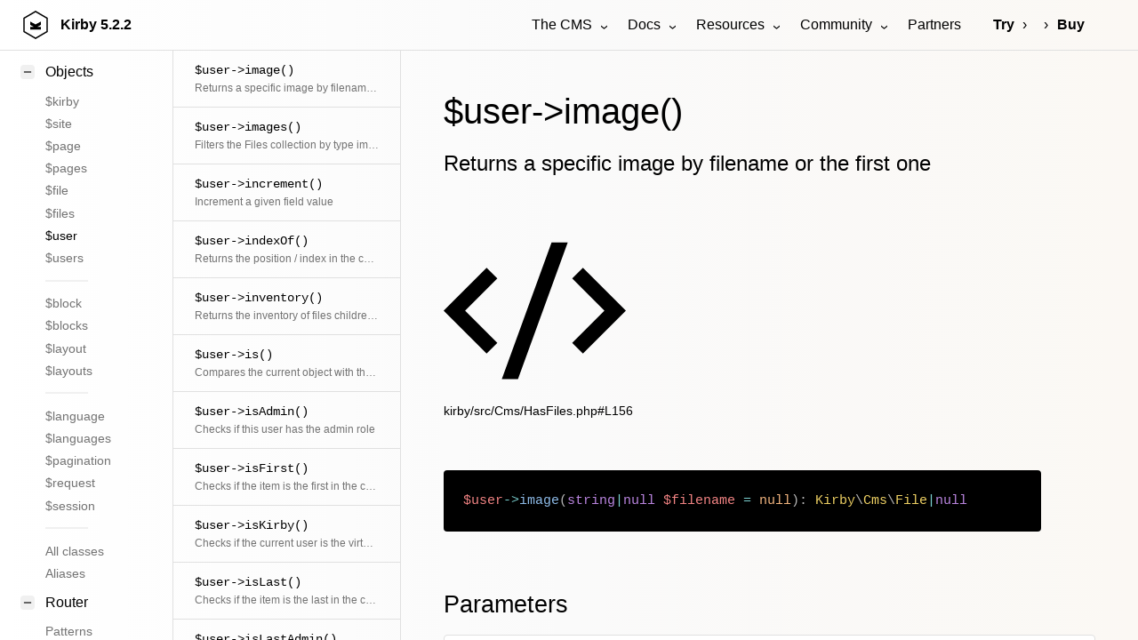

--- FILE ---
content_type: text/html; charset=UTF-8
request_url: https://getkirby.com/docs/reference/objects/cms/user/image
body_size: 58325
content:
<!DOCTYPE html>
<html lang="en">
<head>
	
<meta charset="UTF-8">
<meta name="viewport" content="width=device-width, initial-scale=1.0">


<title>$user->image() | Kirby CMS</title>



<link href="https://assets.getkirby.com/assets/dist/css/index.1768497849.css" rel="stylesheet"><script src="https://assets.getkirby.com/assets/dist/js/index.1768497849.js" type="module"></script>
<link rel="icon" type="image/png" href="https://assets.getkirby.com/assets/images/favicon.1704303350.png">
<link rel="icon" type="image/svg+xml" href="https://assets.getkirby.com/assets/images/favicon.1704303350.svg">
<link rel="mask-icon" href="https://assets.getkirby.com/assets/images/safari-mask-icon.1704303350.svg" color="#000">
<link href="https://getkirby.com/releases.rss" rel="alternate" type="application/rss+xml" title="Kirby Releases" />
<link href="https://getkirby.com/kosmos.rss" rel="alternate" type="application/rss+xml" title="Kirby Kosmos Archive" />
<link rel="manifest" href="https://getkirby.com/app.webmanifest" />

<link href="https://getkirby.com/docs/reference/objects/cms/user/image" rel="canonical">
<script type="application/ld+json">
{
    "@context": "https://schema.org",
    "@graph": [
        {
            "@type": "Organization",
            "name": "Kirby",
            "url": "https://getkirby.com",
            "logo": "https://assets.getkirby.com/assets/images/kirby-signet.1704303350.svg",
            "sameAs": [
                "https://mastodon.social/@getkirby",
                "https://bsky.app/profile/getkirby.com",
                "https://www.linkedin.com/company/getkirby"
            ]
        },
        {
            "@type": "WebSite",
            "url": "https://getkirby.com",
            "potentialAction": [
                {
                    "@type": "SearchAction",
                    "target": "https://getkirby.com/search?q={search_term_string}",
                    "query-input": "required name=search_term_string"
                }
            ]
        }
    ]
}</script><link href="https://getkirby.com/open-search.xml" rel="search" title="Kirby CMS" type="application/opensearchdescription+xml">
<meta name="description" content="Returns a specific image by filename or the first one">

<meta property="og:site_name" content="Kirby CMS">
<meta property="og:url" content="https://getkirby.com/docs/reference/objects/cms/user/image">
<meta property="og:type" content="website">
<meta property="og:title" content="$user->image()">
<meta property="og:description" content="Returns a specific image by filename or the first one">
<meta property="og:image" content="https://getkirby.com/docs/reference/objects/cms/user/image/opengraph.png">
	<link href="https://assets.getkirby.com/assets/dist/css/layouts/reference.1768497849.css" rel="stylesheet"></head>

<div class="hidden">
	<!--
	The Panel uses almost exclusively icons from the RemixIcon
	set (https://remixicon.com) that are included in this file.
	The set is available under the Apache 2.0 license,
	which can be obtained from https://remixicon.com/license.
-->
<svg aria-hidden="true" class="k-icons" xmlns="http://www.w3.org/2000/svg" overflow="hidden">
  <defs>
    <symbol id="icon-accessibility" viewBox="0 0 24 24">
			<path d="M4 12C4 7.58172 7.58172 4 12 4C16.4183 4 20 7.58172 20 12C20 16.4183 16.4183 20 12 20C7.58172 20 4 16.4183 4 12ZM12 2C6.47715 2 2 6.47715 2 12C2 17.5228 6.47715 22 12 22C17.5228 22 22 17.5228 22 12C22 6.47715 17.5228 2 12 2ZM12 8.5C12.8284 8.5 13.5 7.82843 13.5 7C13.5 6.17157 12.8284 5.5 12 5.5C11.1716 5.5 10.5 6.17157 10.5 7C10.5 7.82843 11.1716 8.5 12 8.5ZM12 9.49988C10.4427 9.49988 8.82151 9.14306 7.37106 8.57129L6.62891 10.4285C7.70479 10.8579 8.8573 11.1468 9.99989 11.3301C9.99989 12.2004 10.0849 13.0939 9.68317 13.8974L8.10546 17.0528L9.89432 17.9472L11.4471 14.8416C11.5518 14.6322 11.7658 14.5 11.9999 14.5C12.234 14.5 12.448 14.6323 12.5527 14.8416L14.1055 17.9472L15.8943 17.0528L14.3166 13.8974C13.9149 13.0939 13.9999 12.2004 13.9999 11.3301C15.1409 11.1471 16.2818 10.8534 17.359 10.4332C17.3843 10.4233 16.6291 8.57118 16.6264 8.57225C15.1728 9.13901 13.5595 9.49988 12 9.49988Z"/>
    </symbol>
    <symbol id="icon-account" viewBox="0 0 24 24">
			<path d="M12 2C17.5228 2 22 6.47715 22 12C22 17.5228 17.5228 22 12 22C6.47715 22 2 17.5228 2 12C2 6.47715 6.47715 2 12 2ZM12.1597 16C10.1243 16 8.29182 16.8687 7.01276 18.2556C8.38039 19.3474 10.114 20 12 20C13.9695 20 15.7727 19.2883 17.1666 18.1081C15.8956 16.8074 14.1219 16 12.1597 16ZM12 4C7.58172 4 4 7.58172 4 12C4 13.8106 4.6015 15.4807 5.61557 16.8214C7.25639 15.0841 9.58144 14 12.1597 14C14.6441 14 16.8933 15.0066 18.5218 16.6342C19.4526 15.3267 20 13.7273 20 12C20 7.58172 16.4183 4 12 4ZM12 5C14.2091 5 16 6.79086 16 9C16 11.2091 14.2091 13 12 13C9.79086 13 8 11.2091 8 9C8 6.79086 9.79086 5 12 5ZM12 7C10.8954 7 10 7.89543 10 9C10 10.1046 10.8954 11 12 11C13.1046 11 14 10.1046 14 9C14 7.89543 13.1046 7 12 7Z"/>
    </symbol>
    <symbol id="icon-add" viewBox="0 0 24 24">
			<path d="M11 11V7H13V11H17V13H13V17H11V13H7V11H11ZM12 22C6.47715 22 2 17.5228 2 12C2 6.47715 6.47715 2 12 2C17.5228 2 22 6.47715 22 12C22 17.5228 17.5228 22 12 22ZM12 20C16.4183 20 20 16.4183 20 12C20 7.58172 16.4183 4 12 4C7.58172 4 4 7.58172 4 12C4 16.4183 7.58172 20 12 20Z"/>
    </symbol>
    <symbol id="icon-ai" viewBox="0 0 24 24">
			<path d="M20.4668 8.69379L20.7134 8.12811C21.1529 7.11947 21.9445 6.31641 22.9323 5.87708L23.6919 5.53922C24.1027 5.35653 24.1027 4.75881 23.6919 4.57612L22.9748 4.25714C21.9616 3.80651 21.1558 2.97373 20.7238 1.93083L20.4706 1.31953C20.2942 0.893489 19.7058 0.893489 19.5293 1.31953L19.2761 1.93083C18.8442 2.97373 18.0384 3.80651 17.0252 4.25714L16.308 4.57612C15.8973 4.75881 15.8973 5.35653 16.308 5.53922L17.0677 5.87708C18.0555 6.31641 18.8471 7.11947 19.2866 8.12811L19.5331 8.69379C19.7136 9.10792 20.2864 9.10792 20.4668 8.69379ZM5.79993 16H7.95399L8.55399 14.5H11.4459L12.0459 16H14.1999L10.9999 8H8.99993L5.79993 16ZM9.99993 10.8852L10.6459 12.5H9.35399L9.99993 10.8852ZM15 16V8H17V16H15ZM3 3C2.44772 3 2 3.44772 2 4V20C2 20.5523 2.44772 21 3 21H21C21.5523 21 22 20.5523 22 20V11H20V19H4V5H14V3H3Z"/>
    </symbol>
    <symbol id="icon-alert" viewBox="0 0 24 24">
			<path d="M12.865 3.00017L22.3912 19.5002C22.6674 19.9785 22.5035 20.5901 22.0252 20.8662C21.8732 20.954 21.7008 21.0002 21.5252 21.0002H2.47266C1.92037 21.0002 1.47266 20.5525 1.47266 20.0002C1.47266 19.8246 1.51886 19.6522 1.60663 19.5002L11.1329 3.00017C11.4091 2.52187 12.0206 2.358 12.4989 2.63414C12.651 2.72191 12.7772 2.84815 12.865 3.00017ZM4.20471 19.0002H19.7932L11.9989 5.50017L4.20471 19.0002ZM10.9989 16.0002H12.9989V18.0002H10.9989V16.0002ZM10.9989 9.00017H12.9989V14.0002H10.9989V9.00017Z" />
    </symbol>
    <symbol id="icon-anchor" viewBox="0 0 24 24">
			<path d="M13 9.87398V19.928C16.6187 19.4745 19.4869 16.5923 19.9381 12.9558H17L20.7042 7C21.529 8.46132 22 10.1508 22 11.9509C22 17.5009 17.5228 22 12 22C6.47715 22 2 17.5009 2 11.9509C2 10.1508 2.47097 8.46132 3.29582 7L7 12.9558H4.06189C4.51314 16.5923 7.38128 19.4745 11 19.928V9.87398C9.27477 9.42994 8 7.86384 8 6C8 3.79086 9.79086 2 12 2C14.2091 2 16 3.79086 16 6C16 7.86384 14.7252 9.42994 13 9.87398ZM12 8C13.1046 8 14 7.10457 14 6C14 4.89543 13.1046 4 12 4C10.8954 4 10 4.89543 10 6C10 7.10457 10.8954 8 12 8Z"/>
    </symbol>
    <symbol id="icon-angle-down" viewBox="0 0 24 24">
			<path d="M11.9997 13.1714L16.9495 8.22168L18.3637 9.63589L11.9997 15.9999L5.63574 9.63589L7.04996 8.22168L11.9997 13.1714Z" />
    </symbol>
		 <symbol id="icon-angle-dropdown" viewBox="0 0 24 24">
			<path d="M12 15.0006L7.75732 10.758L9.17154 9.34375L12 12.1722L14.8284 9.34375L16.2426 10.758L12 15.0006Z" />
    </symbol>
    <symbol id="icon-angle-left" viewBox="0 0 24 24">
			<path d="M10.8284 12.0007L15.7782 16.9504L14.364 18.3646L8 12.0007L14.364 5.63672L15.7782 7.05093L10.8284 12.0007Z" />
    </symbol>
    <symbol id="icon-angle-right" viewBox="0 0 24 24">
			<path d="M13.1714 12.0007L8.22168 7.05093L9.63589 5.63672L15.9999 12.0007L9.63589 18.3646L8.22168 16.9504L13.1714 12.0007Z" />
    </symbol>
    <symbol id="icon-angle-up" viewBox="0 0 24 24">
			<path d="M11.9997 10.8284L7.04996 15.7782L5.63574 14.364L11.9997 8L18.3637 14.364L16.9495 15.7782L11.9997 10.8284Z"/>
    </symbol>
    <symbol id="icon-archive" viewBox="0 0 24 24">
    	<path d="M20 3L22 7V20C22 20.5523 21.5523 21 21 21H3C2.44772 21 2 20.5523 2 20V7.00353L4 3H20ZM20 9H4V19H20V9ZM13 10V14H16L12 18L8 14H11V10H13ZM18.7639 5H5.23656L4.23744 7H19.7639L18.7639 5Z"/>
    </symbol>
    <symbol id="icon-asterisk" viewBox="0 0 24 24">
			<path d="M12.9998 3L12.9996 10.267L19.294 6.63397L20.294 8.36602L14.0006 11.999L20.294 15.634L19.294 17.366L12.9996 13.732L12.9998 21H10.9998L10.9996 13.732L4.70557 17.366L3.70557 15.634L9.99857 12L3.70557 8.36602L4.70557 6.63397L10.9996 10.267L10.9998 3H12.9998Z" />
    </symbol>
    <symbol id="icon-attachment" viewBox="0 0 24 24">
			<path d="M14 13.5V8C14 5.79086 12.2091 4 10 4C7.79086 4 6 5.79086 6 8V13.5C6 17.0899 8.91015 20 12.5 20C16.0899 20 19 17.0899 19 13.5V4H21V13.5C21 18.1944 17.1944 22 12.5 22C7.80558 22 4 18.1944 4 13.5V8C4 4.68629 6.68629 2 10 2C13.3137 2 16 4.68629 16 8V13.5C16 15.433 14.433 17 12.5 17C10.567 17 9 15.433 9 13.5V8H11V13.5C11 14.3284 11.6716 15 12.5 15C13.3284 15 14 14.3284 14 13.5Z"/>
    </symbol>
    <symbol id="icon-audio" viewBox="0 0 24 24">
      <path d="M20 3V17C20 19.2091 18.2091 21 16 21C13.7909 21 12 19.2091 12 17C12 14.7909 13.7909 13 16 13C16.7286 13 17.4117 13.1948 18 13.5351V5H9V17C9 19.2091 7.20914 21 5 21C2.79086 21 1 19.2091 1 17C1 14.7909 2.79086 13 5 13C5.72857 13 6.41165 13.1948 7 13.5351V3H20ZM5 19C6.10457 19 7 18.1046 7 17C7 15.8954 6.10457 15 5 15C3.89543 15 3 15.8954 3 17C3 18.1046 3.89543 19 5 19ZM16 19C17.1046 19 18 18.1046 18 17C18 15.8954 17.1046 15 16 15C14.8954 15 14 15.8954 14 17C14 18.1046 14.8954 19 16 19Z"/>
    </symbol>
    <symbol id="icon-badge" viewBox="0 0 24 24">
      <path d="M17 15.2454V22.1169C17 22.393 16.7761 22.617 16.5 22.617C16.4094 22.617 16.3205 22.5923 16.2428 22.5457L12 20L7.75725 22.5457C7.52046 22.6877 7.21333 22.6109 7.07125 22.3742C7.02463 22.2964 7 22.2075 7 22.1169V15.2454C5.17107 13.7793 4 11.5264 4 9C4 4.58172 7.58172 1 12 1C16.4183 1 20 4.58172 20 9C20 11.5264 18.8289 13.7793 17 15.2454ZM9 16.4185V19.4676L12 17.6676L15 19.4676V16.4185C14.0736 16.7935 13.0609 17 12 17C10.9391 17 9.92643 16.7935 9 16.4185ZM12 15C15.3137 15 18 12.3137 18 9C18 5.68629 15.3137 3 12 3C8.68629 3 6 5.68629 6 9C6 12.3137 8.68629 15 12 15Z"/>
    </symbol>
    <symbol id="icon-bars" viewBox="0 0 24 24">
			<path d="M3 4H21V6H3V4ZM3 11H21V13H3V11ZM3 18H21V20H3V18Z"/>
    </symbol>
    <symbol id="icon-bell" viewBox="0 0 24 24">
      <path d="M20 17H22V19H2V17H4V10C4 5.58172 7.58172 2 12 2C16.4183 2 20 5.58172 20 10V17ZM18 17V10C18 6.68629 15.3137 4 12 4C8.68629 4 6 6.68629 6 10V17H18ZM9 21H15V23H9V21Z"/>
    </symbol>
    <symbol id="icon-blank" viewBox="0 0 24 24" />
		<symbol id="icon-bluesky" viewBox="0 0 24 24">
			<path d="M4.90727 3.43929C5.61594 3.56009 6.44016 3.94139 7.48302 4.68685C9.27977 5.97119 10.7687 7.73907 12 9.56361C13.2313 7.73907 14.7202 5.97119 16.517 4.68685C17.5598 3.94139 18.3841 3.56009 19.0927 3.43929C19.8605 3.3084 20.3825 3.50358 20.7082 3.63931C21.7166 4.05956 22 5.22508 22 6.21461C22 6.41649 21.9144 7.5166 21.8148 8.57508C21.7634 9.12088 21.7057 9.68306 21.6486 10.1515C21.5963 10.5804 21.5337 11.0321 21.4587 11.2849C21.1161 12.4395 20.3965 13.2618 19.508 13.8021C20.4453 14.5092 20.7854 15.6583 20.4359 16.7856C19.8393 18.71 17.6991 21.1833 15.6005 21.4037C13.8281 21.5898 12.6662 20.0794 12 18.6449C11.3338 20.0794 10.1719 21.5898 8.39954 21.4037C6.30095 21.1833 4.1607 18.71 3.56408 16.7856C3.21457 15.6583 3.55466 14.5092 4.49197 13.8021C3.60345 13.2618 2.88394 12.4395 2.54132 11.2849C2.46631 11.0321 2.40367 10.5804 2.35139 10.1515C2.29429 9.68306 2.23658 9.12088 2.18521 8.57508C2.08559 7.5166 2 6.41649 2 6.21461C2 5.22508 2.28343 4.05956 3.29182 3.63931C3.61753 3.50358 4.13949 3.3084 4.90727 3.43929ZM4.04911 6.91709C4.11331 7.73486 4.22889 9.02507 4.33669 9.90947C4.36927 10.1767 4.39214 10.4536 4.45863 10.7156C4.85637 12.056 6.38779 12.7978 8.14506 12.603C8.68686 12.5429 9.17695 12.9278 9.24697 13.4684C9.31698 14.009 8.94113 14.5061 8.40191 14.586C7.64608 14.6981 5.08656 14.9425 5.47438 16.1934C5.8312 17.3443 7.32212 19.2796 8.60842 19.4146C9.53606 19.5121 10.1084 18.0211 10.3741 17.3697C10.6489 16.6958 10.8622 15.9903 11.0417 15.3885C11.1681 14.9648 11.5578 14.6744 12 14.6744C12.4422 14.6744 12.8319 14.9648 12.9583 15.3885C13.1378 15.9903 13.3511 16.6958 13.6259 17.3697C13.8916 18.0211 14.4639 19.5121 15.3916 19.4146C16.6779 19.2796 18.1688 17.3443 18.5256 16.1934C18.9134 14.9425 16.3539 14.6981 15.5981 14.586C15.0589 14.5061 14.683 14.009 14.753 13.4684C14.8231 12.9278 15.3131 12.5429 15.8549 12.603C17.6122 12.7978 19.1436 12.0563 19.5413 10.7159C19.61 10.45 19.63 10.18 19.6633 9.90948C19.7711 9.02507 19.8867 7.73486 19.9509 6.91709C19.9876 6.44922 20.1985 5.27964 19.4288 5.41084C19.1429 5.45959 18.6059 5.65205 17.68 6.31391C15.7374 7.70252 13.9749 9.82666 12.891 11.954C12.7203 12.289 12.376 12.5 12 12.5C11.624 12.5 11.2797 12.289 11.109 11.954C10.0251 9.82666 8.26258 7.70252 6.31998 6.31391C5.39406 5.65205 4.85713 5.45959 4.57117 5.41084C3.7874 5.27724 4.01205 6.44504 4.04911 6.91709Z" />
    </symbol>
    <symbol id="icon-bold" viewBox="0 0 24 24">
			<path d="M8 11H12.5C13.8807 11 15 9.88071 15 8.5C15 7.11929 13.8807 6 12.5 6H8V11ZM18 15.5C18 17.9853 15.9853 20 13.5 20H6V4H12.5C14.9853 4 17 6.01472 17 8.5C17 9.70431 16.5269 10.7981 15.7564 11.6058C17.0979 12.3847 18 13.837 18 15.5ZM8 13V18H13.5C14.8807 18 16 16.8807 16 15.5C16 14.1193 14.8807 13 13.5 13H8Z"/>
    </symbol>
    <symbol id="icon-bolt" viewBox="0 0 24 24">
			<path d="M13 9H21L11 24V15H4L13 0V9ZM11 11V7.22063L7.53238 13H13V17.3944L17.263 11H11Z"/>
    </symbol>
    <symbol id="icon-book" viewBox="0 0 24 24">
      <path d="M13 21V23H11V21H3C2.44772 21 2 20.5523 2 20V4C2 3.44772 2.44772 3 3 3H9C10.1947 3 11.2671 3.52375 12 4.35418C12.7329 3.52375 13.8053 3 15 3H21C21.5523 3 22 3.44772 22 4V20C22 20.5523 21.5523 21 21 21H13ZM20 19V5H15C13.8954 5 13 5.89543 13 7V19H20ZM11 19V7C11 5.89543 10.1046 5 9 5H4V19H11Z"/>
    </symbol>
    <symbol id="icon-bookmark" viewBox="0 0 24 24">
      <path d="M5 2H19C19.5523 2 20 2.44772 20 3V22.1433C20 22.4194 19.7761 22.6434 19.5 22.6434C19.4061 22.6434 19.314 22.6168 19.2344 22.5669L12 18.0313L4.76559 22.5669C4.53163 22.7136 4.22306 22.6429 4.07637 22.4089C4.02647 22.3293 4 22.2373 4 22.1433V3C4 2.44772 4.44772 2 5 2ZM18 4H6V19.4324L12 15.6707L18 19.4324V4Z"/>
    </symbol>
    <symbol id="icon-box" viewBox="0 0 24 24">
			<path d="M12 1L21.5 6.5V17.5L12 23L2.5 17.5V6.5L12 1ZM5.49388 7.0777L12.0001 10.8444L18.5062 7.07774L12 3.311L5.49388 7.0777ZM4.5 8.81329V16.3469L11.0001 20.1101V12.5765L4.5 8.81329ZM13.0001 20.11L19.5 16.3469V8.81337L13.0001 12.5765V20.11Z"/>
    </symbol>
    <symbol id="icon-bug" viewBox="0 0 24 24">
      <path d="M13 19.9C15.2822 19.4367 17 17.419 17 15V12C17 11.299 16.8564 10.6219 16.5846 10H7.41538C7.14358 10.6219 7 11.299 7 12V15C7 17.419 8.71776 19.4367 11 19.9V14H13V19.9ZM5.5358 17.6907C5.19061 16.8623 5 15.9534 5 15H2V13H5V12C5 11.3573 5.08661 10.7348 5.2488 10.1436L3.0359 8.86602L4.0359 7.13397L6.05636 8.30049C6.11995 8.19854 6.18609 8.09835 6.25469 8H17.7453C17.8139 8.09835 17.88 8.19854 17.9436 8.30049L19.9641 7.13397L20.9641 8.86602L18.7512 10.1436C18.9134 10.7348 19 11.3573 19 12V13H22V15H19C19 15.9534 18.8094 16.8623 18.4642 17.6907L20.9641 19.134L19.9641 20.866L17.4383 19.4077C16.1549 20.9893 14.1955 22 12 22C9.80453 22 7.84512 20.9893 6.56171 19.4077L4.0359 20.866L3.0359 19.134L5.5358 17.6907ZM8 6C8 3.79086 9.79086 2 12 2C14.2091 2 16 3.79086 16 6H8Z"/>
    </symbol>
    <symbol id="icon-brush" viewBox="0 0 24 24">
      <path d="M16.5357 15.9466L18.657 13.8253L15.475 10.6433L19.0106 7.1078L16.8892 4.98648L13.3537 8.52201L10.1717 5.34003L8.05041 7.46135L16.5357 15.9466ZM15.1215 17.3608L6.6362 8.87557L3.80777 11.704L12.293 20.1893L15.1215 17.3608ZM13.3537 5.69359L16.1821 2.86516C16.5727 2.47463 17.2058 2.47463 17.5963 2.86516L21.1319 6.40069C21.5224 6.79122 21.5224 7.42438 21.1319 7.81491L18.3035 10.6433L20.7783 13.1182C21.1689 13.5087 21.1689 14.1419 20.7783 14.5324L13.0002 22.3106C12.6096 22.7011 11.9765 22.7011 11.5859 22.3106L1.68645 12.4111C1.29592 12.0206 1.29592 11.3874 1.68645 10.9969L9.46462 3.21871C9.85515 2.82819 10.4883 2.82819 10.8788 3.21871L13.3537 5.69359Z"/>
    </symbol>
    <symbol id="icon-calendar" viewBox="0 0 24 24">
     <path d="M9 1V3H15V1H17V3H21C21.5523 3 22 3.44772 22 4V20C22 20.5523 21.5523 21 21 21H3C2.44772 21 2 20.5523 2 20V4C2 3.44772 2.44772 3 3 3H7V1H9ZM20 11H4V19H20V11ZM8 13V15H6V13H8ZM13 13V15H11V13H13ZM18 13V15H16V13H18ZM7 5H4V9H20V5H17V7H15V5H9V7H7V5Z"/>
    </symbol>
    <symbol id="icon-cancel" viewBox="0 0 24 24">
			<path d="M12 22C6.47715 22 2 17.5228 2 12C2 6.47715 6.47715 2 12 2C17.5228 2 22 6.47715 22 12C22 17.5228 17.5228 22 12 22ZM12 20C16.4183 20 20 16.4183 20 12C20 7.58172 16.4183 4 12 4C7.58172 4 4 7.58172 4 12C4 16.4183 7.58172 20 12 20ZM12 10.5858L14.8284 7.75736L16.2426 9.17157L13.4142 12L16.2426 14.8284L14.8284 16.2426L12 13.4142L9.17157 16.2426L7.75736 14.8284L10.5858 12L7.75736 9.17157L9.17157 7.75736L12 10.5858Z"/>
    </symbol>
    <symbol id="icon-cancel-small" viewBox="0 0 24 24">
			<path d="M11.9997 10.5865L16.9495 5.63672L18.3637 7.05093L13.4139 12.0007L18.3637 16.9504L16.9495 18.3646L11.9997 13.4149L7.04996 18.3646L5.63574 16.9504L10.5855 12.0007L5.63574 7.05093L7.04996 5.63672L11.9997 10.5865Z"/>
    </symbol>
    <symbol id="icon-car" viewBox="0 0 24 24">
      <path d="M19 20H5V21C5 21.5523 4.55228 22 4 22H3C2.44772 22 2 21.5523 2 21V11L4.4805 5.21216C4.79566 4.47679 5.51874 4 6.31879 4H17.6812C18.4813 4 19.2043 4.47679 19.5195 5.21216L22 11V21C22 21.5523 21.5523 22 21 22H20C19.4477 22 19 21.5523 19 21V20ZM20 13H4V18H20V13ZM4.17594 11H19.8241L17.6812 6H6.31879L4.17594 11ZM6.5 17C5.67157 17 5 16.3284 5 15.5C5 14.6716 5.67157 14 6.5 14C7.32843 14 8 14.6716 8 15.5C8 16.3284 7.32843 17 6.5 17ZM17.5 17C16.6716 17 16 16.3284 16 15.5C16 14.6716 16.6716 14 17.5 14C18.3284 14 19 14.6716 19 15.5C19 16.3284 18.3284 17 17.5 17Z"/>
    </symbol>
    <symbol id="icon-cart" viewBox="0 0 24 24">
      <path d="M4.00488 16V4H2.00488V2H5.00488C5.55717 2 6.00488 2.44772 6.00488 3V15H18.4433L20.4433 7H8.00488V5H21.7241C22.2764 5 22.7241 5.44772 22.7241 6C22.7241 6.08176 22.7141 6.16322 22.6942 6.24254L20.1942 16.2425C20.083 16.6877 19.683 17 19.2241 17H5.00488C4.4526 17 4.00488 16.5523 4.00488 16ZM6.00488 23C4.90031 23 4.00488 22.1046 4.00488 21C4.00488 19.8954 4.90031 19 6.00488 19C7.10945 19 8.00488 19.8954 8.00488 21C8.00488 22.1046 7.10945 23 6.00488 23ZM18.0049 23C16.9003 23 16.0049 22.1046 16.0049 21C16.0049 19.8954 16.9003 19 18.0049 19C19.1095 19 20.0049 19.8954 20.0049 21C20.0049 22.1046 19.1095 23 18.0049 23Z"/>
    </symbol>
    <symbol id="icon-chart" viewBox="0 0 24 24">
      <path d="M2 9H4V21H2V9ZM8 3H10V21H8V3ZM14 12H16V21H14V12ZM20 6H22V21H20V6Z" />
    </symbol>
    <symbol id="icon-chat" viewBox="0 0 24 24">
      <path d="M5.45455 15L1 18.5V3C1 2.44772 1.44772 2 2 2H17C17.5523 2 18 2.44772 18 3V15H5.45455ZM4.76282 13H16V4H3V14.3851L4.76282 13ZM8 17H18.2372L20 18.3851V8H21C21.5523 8 22 8.44772 22 9V22.5L17.5455 19H9C8.44772 19 8 18.5523 8 18V17Z"/>
    </symbol>
    <symbol id="icon-check" viewBox="0 0 24 24">
			<path d="M12 22C6.47715 22 2 17.5228 2 12C2 6.47715 6.47715 2 12 2C17.5228 2 22 6.47715 22 12C22 17.5228 17.5228 22 12 22ZM12 20C16.4183 20 20 16.4183 20 12C20 7.58172 16.4183 4 12 4C7.58172 4 4 7.58172 4 12C4 16.4183 7.58172 20 12 20ZM11.0026 16L6.75999 11.7574L8.17421 10.3431L11.0026 13.1716L16.6595 7.51472L18.0737 8.92893L11.0026 16Z" />
    </symbol>
    <symbol id="icon-checklist" viewBox="0 0 24 24">
			<path d="M8.00008 6V9H5.00008V6H8.00008ZM3.00008 4V11H10.0001V4H3.00008ZM13.0001 4H21.0001V6H13.0001V4ZM13.0001 11H21.0001V13H13.0001V11ZM13.0001 18H21.0001V20H13.0001V18ZM10.7072 16.2071L9.29297 14.7929L6.00008 18.0858L4.20718 16.2929L2.79297 17.7071L6.00008 20.9142L10.7072 16.2071Z"/>
    </symbol>
		<symbol id="icon-circle" viewBox="0 0 24 24">
      <path d="M12 22C6.47715 22 2 17.5228 2 12C2 6.47715 6.47715 2 12 2C17.5228 2 22 6.47715 22 12C22 17.5228 17.5228 22 12 22ZM12 20C16.4183 20 20 16.4183 20 12C20 7.58172 16.4183 4 12 4C7.58172 4 4 7.58172 4 12C4 16.4183 7.58172 20 12 20Z"/>
    </symbol>
    <symbol id="icon-circle-filled" viewBox="0 0 24 24">
      <path d="M12 22C17.5228 22 22 17.5228 22 12C22 6.47715 17.5228 2 12 2C6.47715 2 2 6.47715 2 12C2 17.5228 6.47715 22 12 22Z"/>
    </symbol>
    <symbol id="icon-circle-half" viewBox="0 0 24 24">
      <path d="M12 21.9966C6.47715 21.9966 2 17.5194 2 11.9966C2 6.47373 6.47715 1.99658 12 1.99658C17.5228 1.99658 22 6.47373 22 11.9966C22 17.5194 17.5228 21.9966 12 21.9966ZM12 19.9966V3.99658C7.58172 3.99658 4 7.5783 4 11.9966C4 16.4149 7.58172 19.9966 12 19.9966Z"/>
    </symbol>
    <symbol id="icon-circle-nested" viewBox="0 0 24 24">
      <path d="M12 20C16.4183 20 20 16.4183 20 12C20 7.58172 16.4183 4 12 4C7.58172 4 4 7.58172 4 12C4 16.4183 7.58172 20 12 20ZM12 22C6.47715 22 2 17.5228 2 12C2 6.47715 6.47715 2 12 2C17.5228 2 22 6.47715 22 12C22 17.5228 17.5228 22 12 22ZM12 14C13.1046 14 14 13.1046 14 12C14 10.8954 13.1046 10 12 10C10.8954 10 10 10.8954 10 12C10 13.1046 10.8954 14 12 14ZM12 16C9.79086 16 8 14.2091 8 12C8 9.79086 9.79086 8 12 8C14.2091 8 16 9.79086 16 12C16 14.2091 14.2091 16 12 16Z"/>
    </symbol>
		<symbol id="icon-clear" viewBox="0 0 24 24">
			<path d="M8.58564 8.85461L3.63589 13.8044L8.83021 18.9987L9.99985 18.998V18.9967H11.1714L14.9496 15.2186L8.58564 8.85461ZM9.99985 7.44039L16.3638 13.8044L19.1922 10.9759L12.8283 4.61197L9.99985 7.44039ZM13.9999 18.9967H20.9999V20.9967H11.9999L8.00229 20.9992L1.51457 14.5115C1.12405 14.1209 1.12405 13.4878 1.51457 13.0972L12.1212 2.49065C12.5117 2.10012 13.1449 2.10012 13.5354 2.49065L21.3136 10.2688C21.7041 10.6593 21.7041 11.2925 21.3136 11.683L13.9999 18.9967Z"/>
    </symbol>
    <symbol id="icon-clock" viewBox="0 0 24 24">
      <path d="M12 22C6.47715 22 2 17.5228 2 12C2 6.47715 6.47715 2 12 2C17.5228 2 22 6.47715 22 12C22 17.5228 17.5228 22 12 22ZM12 20C16.4183 20 20 16.4183 20 12C20 7.58172 16.4183 4 12 4C7.58172 4 4 7.58172 4 12C4 16.4183 7.58172 20 12 20ZM13 12H17V14H11V7H13V12Z"/>
    </symbol>
    <symbol id="icon-cloud" viewBox="0 0 24 24">
			<path d="M12 2C15.866 2 19 5.13401 19 9C19 9.11351 18.9973 9.22639 18.992 9.33857C21.3265 10.16 23 12.3846 23 15C23 18.3137 20.3137 21 17 21H7C3.68629 21 1 18.3137 1 15C1 12.3846 2.67346 10.16 5.00804 9.33857C5.0027 9.22639 5 9.11351 5 9C5 5.13401 8.13401 2 12 2ZM12 4C9.23858 4 7 6.23858 7 9C7 9.08147 7.00193 9.16263 7.00578 9.24344L7.07662 10.7309L5.67183 11.2252C4.0844 11.7837 3 13.2889 3 15C3 17.2091 4.79086 19 7 19H17C19.2091 19 21 17.2091 21 15C21 12.79 19.21 11 17 11C15.233 11 13.7337 12.1457 13.2042 13.7347L11.3064 13.1021C12.1005 10.7185 14.35 9 17 9C17 6.23858 14.7614 4 12 4Z"/>
    </symbol>
    <symbol id="icon-code" viewBox="0 0 24 24">
			<path d="M24 12L18.3431 17.6569L16.9289 16.2426L21.1716 12L16.9289 7.75736L18.3431 6.34315L24 12ZM2.82843 12L7.07107 16.2426L5.65685 17.6569L0 12L5.65685 6.34315L7.07107 7.75736L2.82843 12ZM9.78845 21H7.66009L14.2116 3H16.3399L9.78845 21Z"/>
    </symbol>
    <symbol id="icon-cog" viewBox="0 0 24 24">
			<path d="M2.21329 14.0601C1.92026 12.6755 1.93213 11.2743 2.21413 9.94038C3.32405 10.0711 4.29284 9.7035 4.60963 8.93871C4.92641 8.17392 4.50129 7.22896 3.62405 6.53655C4.36788 5.3939 5.35029 4.39471 6.53651 3.62289C7.22898 4.50059 8.17422 4.92601 8.9392 4.60914C9.70418 4.29227 10.0717 3.32308 9.94077 2.21281C11.3253 1.91977 12.7265 1.93164 14.0605 2.21364C13.9298 3.32356 14.2973 4.29235 15.0621 4.60914C15.8269 4.92593 16.7719 4.5008 17.4643 3.62356C18.6069 4.36739 19.6061 5.3498 20.3779 6.53602C19.5002 7.22849 19.0748 8.17373 19.3917 8.93871C19.7086 9.70369 20.6778 10.0713 21.788 9.94028C22.0811 11.3248 22.0692 12.726 21.7872 14.06C20.6773 13.9293 19.7085 14.2969 19.3917 15.0616C19.0749 15.8264 19.5 16.7714 20.3773 17.4638C19.6335 18.6064 18.651 19.6056 17.4648 20.3775C16.7724 19.4998 15.8271 19.0743 15.0621 19.3912C14.2971 19.7081 13.9296 20.6773 14.0606 21.7875C12.676 22.0806 11.2748 22.0687 9.94087 21.7867C10.0716 20.6768 9.70399 19.708 8.9392 19.3912C8.17441 19.0744 7.22945 19.4995 6.53703 20.3768C5.39439 19.633 4.3952 18.6506 3.62338 17.4643C4.50108 16.7719 4.92649 15.8266 4.60963 15.0616C4.29276 14.2967 3.32356 13.9291 2.21329 14.0601ZM4.00073 12.2104C5.10054 12.5148 6.00815 13.2117 6.45739 14.2963C6.90662 15.3808 6.75764 16.5154 6.19519 17.5083C6.29175 17.61 6.39096 17.7092 6.4927 17.8056C7.48558 17.2432 8.6201 17.0943 9.70456 17.5435C10.789 17.9927 11.4859 18.9002 11.7904 19.9999C11.9305 20.0037 12.0707 20.0038 12.2109 20.0001C12.5153 18.9003 13.2122 17.9927 14.2968 17.5435C15.3813 17.0942 16.5159 17.2432 17.5088 17.8057C17.6105 17.7091 17.7096 17.6099 17.806 17.5081C17.2437 16.5153 17.0947 15.3807 17.5439 14.2963C17.9931 13.2118 18.9007 12.5149 20.0004 12.2105C20.0042 12.0704 20.0043 11.9301 20.0006 11.7899C18.9008 11.4856 17.9932 10.7886 17.5439 9.70407C17.0947 8.61953 17.2437 7.48494 17.8061 6.49204C17.7096 6.39031 17.6104 6.2912 17.5086 6.19479C16.5158 6.75717 15.3812 6.9061 14.2968 6.4569C13.2123 6.0077 12.5154 5.10016 12.211 4.00044C12.0709 3.99666 11.9306 3.99659 11.7904 4.00024C11.486 5.10005 10.7891 6.00767 9.70456 6.4569C8.62002 6.90613 7.48543 6.75715 6.49252 6.1947C6.39079 6.29126 6.29169 6.39047 6.19528 6.49222C6.75766 7.48509 6.90659 8.61961 6.45739 9.70407C6.00819 10.7885 5.10065 11.4855 4.00092 11.7899C3.99715 11.93 3.99708 12.0702 4.00073 12.2104ZM12.0007 15.0002C10.3438 15.0002 9.00066 13.657 9.00066 12.0002C9.00066 10.3433 10.3438 9.00018 12.0007 9.00018C13.6575 9.00018 15.0007 10.3433 15.0007 12.0002C15.0007 13.657 13.6575 15.0002 12.0007 15.0002ZM12.0007 13.0002C12.5529 13.0002 13.0007 12.5525 13.0007 12.0002C13.0007 11.4479 12.5529 11.0002 12.0007 11.0002C11.4484 11.0002 11.0007 11.4479 11.0007 12.0002C11.0007 12.5525 11.4484 13.0002 12.0007 13.0002Z"/>
    </symbol>
    <symbol id="icon-collapse" viewBox="0 0 24 24">
      <path d="M15 4.00008H13V11.0001H20V9.00008H16.4142L20.7071 4.70718L19.2929 3.29297L15 7.58586V4.00008ZM4.00008 15H7.58586L3.29297 19.2929L4.70718 20.7071L9.00008 16.4142V20H11.0001V13H4.00008V15Z" />
    </symbol>
    <symbol id="icon-collapse-horizontal" viewBox="0 0 24 24">
			<path d="M13.5 12 18.4497 7.05029 19.864 8.46451 17.3284 11H23V13H17.3284L19.8615 15.5331 18.4473 16.9473 13.5 12ZM1 13H6.67084L4.13584 15.535 5.55005 16.9493 10.5 11.9996 5.55025 7.0498 4.13604 8.46402 6.67206 11H1V13Z" />
    </symbol>
    <symbol id="icon-copy" viewBox="0 0 24 24">
			<path d="M6.9998 6V3C6.9998 2.44772 7.44752 2 7.9998 2H19.9998C20.5521 2 20.9998 2.44772 20.9998 3V17C20.9998 17.5523 20.5521 18 19.9998 18H16.9998V20.9991C16.9998 21.5519 16.5499 22 15.993 22H4.00666C3.45059 22 3 21.5554 3 20.9991L3.0026 7.00087C3.0027 6.44811 3.45264 6 4.00942 6H6.9998ZM5.00242 8L5.00019 20H14.9998V8H5.00242ZM8.9998 6H16.9998V16H18.9998V4H8.9998V6Z" />
    </symbol>
    <symbol id="icon-credit-card" viewBox="0 0 24 24">
      <path d="M3.00488 3H21.0049C21.5572 3 22.0049 3.44772 22.0049 4V20C22.0049 20.5523 21.5572 21 21.0049 21H3.00488C2.4526 21 2.00488 20.5523 2.00488 20V4C2.00488 3.44772 2.4526 3 3.00488 3ZM20.0049 11H4.00488V19H20.0049V11ZM20.0049 9V5H4.00488V9H20.0049ZM14.0049 15H18.0049V17H14.0049V15Z"/>
    </symbol>
    <symbol id="icon-crop" viewBox="0 0 24 24">
      <path d="M15 17V19H6C5.44772 19 5 18.5523 5 18V7H2V5H5V2H7V17H15ZM17 22V7H9V5H18C18.5523 5 19 5.44772 19 6V17H22V19H19V22H17Z"/>
    </symbol>
    <symbol id="icon-dashboard" viewBox="0 0 24 24">
			<path d="M22 20C22 20.5523 21.5523 21 21 21H3C2.44772 21 2 20.5523 2 20V4C2 3.44772 2.44772 3 3 3H21C21.5523 3 22 3.44772 22 4V20ZM11 15H4V19H11V15ZM20 11H13V19H20V11ZM11 5H4V13H11V5ZM20 5H13V9H20V5Z"/>
		</symbol>
    <symbol id="icon-deselect-all" viewBox="0 0 24 24">
      <path d="M6.99979 7V3C6.99979 2.44772 7.4475 2 7.99979 2H20.9998C21.5521 2 21.9998 2.44772 21.9998 3V16C21.9998 16.5523 21.5521 17 20.9998 17H17V20.9925C17 21.5489 16.551 22 15.9925 22H3.00728C2.45086 22 2 21.5511 2 20.9925L2.00276 8.00748C2.00288 7.45107 2.4518 7 3.01025 7H6.99979ZM8.99979 7H15.9927C16.549 7 17 7.44892 17 8.00748V15H19.9998V4H8.99979V7ZM4.00255 9L4.00021 20H15V9H4.00255Z" />
    </symbol>
    <symbol id="icon-discord" viewBox="0 0 24 24">
      <path d="M8.52062 13.8456C7.48059 13.8456 6.63159 12.9011 6.63159 11.7444 6.63159 10.5876 7.45936 9.64307 8.52062 9.64307 9.57123 9.64307 10.4308 10.5876 10.4096 11.7444 10.4096 12.9011 9.57123 13.8456 8.52062 13.8456ZM15.4941 13.8456C14.454 13.8456 13.604 12.9011 13.604 11.7444 13.604 10.5876 14.4328 9.64307 15.4941 9.64307 16.5447 9.64307 17.4043 10.5876 17.3831 11.7444 17.3831 12.9011 16.5553 13.8456 15.4941 13.8456ZM10.1253 4.32272 9.81655 3.75977 9.18323 3.86532C7.71915 4.10934 6.32658 4.54652 5.02544 5.1458L4.79651 5.25124 4.65507 5.45985C2.0418 9.31417 1.3258 13.1084 1.68032 16.836L1.71897 17.2423 2.04912 17.4822C3.78851 18.7463 5.47417 19.5186 7.12727 20.0254L7.91657 20.2674 9.03013 17.5504C10.9397 18.0224 13.0592 18.0225 14.969 17.5508L16.0757 20.2681 16.8668 20.0254C18.5173 19.5191 20.2137 18.7469 21.9466 17.4809L22.2726 17.2428 22.3131 16.8412C22.7491 12.521 21.616 8.75749 19.3547 5.45628L19.2128 5.2492 18.9846 5.1448C17.6767 4.5466 16.2852 4.10957 14.8309 3.86549L14.2132 3.76182 13.8987 4.30344C13.8112 4.4542 13.7215 4.6244 13.6364 4.79662 12.5441 4.68445 11.456 4.68421 10.3726 4.79627 10.2882 4.62711 10.2025 4.46356 10.1253 4.32272ZM6.71436 16.61C6.91235 16.724 7.11973 16.8356 7.32557 16.9378L6.8764 18.0338C5.75585 17.6256 4.61837 17.0635 3.4476 16.2555 3.22313 13.1175 3.86092 9.95075 6.01196 6.68602 6.90962 6.29099 7.8535 5.98255 8.83606 5.77271 8.89631 5.89807 8.95235 6.02042 8.99839 6.12892L9.27128 6.77213 9.96259 6.67074C11.3152 6.47235 12.6772 6.47209 14.0523 6.671L14.7424 6.77082 15.0147 6.12892C15.0621 6.01719 15.1167 5.89523 15.1743 5.77298 16.1525 5.98301 17.098 6.29188 18.0029 6.68787 19.8781 9.50833 20.8241 12.6541 20.5486 16.255 19.3837 17.0623 18.2422 17.6246 17.1193 18.0333L16.6735 16.9387C16.8799 16.8362 17.0879 16.7243 17.2865 16.61 17.7763 16.3277 18.3039 15.9757 18.6402 15.6395L17.3606 14.36C17.1969 14.5237 16.837 14.7805 16.3831 15.0421 15.9388 15.2981 15.498 15.5049 15.2164 15.598 13.2126 16.2606 10.7883 16.2606 8.78443 15.598 8.50285 15.5049 8.06205 15.2981 7.61772 15.0421 7.16383 14.7805 6.80392 14.5237 6.64017 14.36L5.36065 15.6395C5.6969 15.9757 6.2245 16.3277 6.71436 16.61Z"/>
    </symbol>
    <symbol id="icon-discount" viewBox="0 0 24 24">
      <path d="M17.5049 21.0029C15.5719 21.0029 14.0049 19.4359 14.0049 17.5029C14.0049 15.5699 15.5719 14.0029 17.5049 14.0029C19.4379 14.0029 21.0049 15.5699 21.0049 17.5029C21.0049 19.4359 19.4379 21.0029 17.5049 21.0029ZM17.5049 19.0029C18.3333 19.0029 19.0049 18.3314 19.0049 17.5029C19.0049 16.6745 18.3333 16.0029 17.5049 16.0029C16.6765 16.0029 16.0049 16.6745 16.0049 17.5029C16.0049 18.3314 16.6765 19.0029 17.5049 19.0029ZM6.50488 10.0029C4.57189 10.0029 3.00488 8.43593 3.00488 6.50293C3.00488 4.56993 4.57189 3.00293 6.50488 3.00293C8.43788 3.00293 10.0049 4.56993 10.0049 6.50293C10.0049 8.43593 8.43788 10.0029 6.50488 10.0029ZM6.50488 8.00293C7.33331 8.00293 8.00488 7.33136 8.00488 6.50293C8.00488 5.6745 7.33331 5.00293 6.50488 5.00293C5.67646 5.00293 5.00488 5.6745 5.00488 6.50293C5.00488 7.33136 5.67646 8.00293 6.50488 8.00293ZM19.076 3.51765L20.4902 4.93186L4.93382 20.4882L3.5196 19.074L19.076 3.51765Z"/>
    </symbol>
    <symbol id="icon-display" viewBox="0 0 24 24">
      <path d="M4 16H20V5H4V16ZM13 18V20H17V22H7V20H11V18H2.9918C2.44405 18 2 17.5511 2 16.9925V4.00748C2 3.45107 2.45531 3 2.9918 3H21.0082C21.556 3 22 3.44892 22 4.00748V16.9925C22 17.5489 21.5447 18 21.0082 18H13Z"/>
    </symbol>
    <symbol id="icon-divider" viewBox="0 0 24 24">
			<path d="M22 11L2 11L2 13L22 13V11ZM18 2C19.1046 2 20 2.89543 20 4V7C20 8.10457 19.1046 9 18 9L6 9C4.89543 9 4 8.10457 4 7L4 4C4 2.89543 4.89543 2 6 2L18 2ZM18 20H6V17L18 17V20ZM20 17C20 15.8954 19.1046 15 18 15L6 15C4.89543 15 4 15.8954 4 17L4 20C4 21.1046 4.89543 22 6 22H18C19.1046 22 20 21.1046 20 20V17Z" />
    </symbol>
    <symbol id="icon-document" viewBox="0 0 24 24">
      <path d="M20 22H4C3.44772 22 3 21.5523 3 21V3C3 2.44772 3.44772 2 4 2H20C20.5523 2 21 2.44772 21 3V21C21 21.5523 20.5523 22 20 22ZM19 20V4H5V20H19ZM7 6H11V10H7V6ZM7 12H17V14H7V12ZM7 16H17V18H7V16ZM13 7H17V9H13V7Z"/>
    </symbol>
    <symbol id="icon-dots" viewBox="0 0 24 24">
			<path d="M4.5 10.5C3.675 10.5 3 11.175 3 12C3 12.825 3.675 13.5 4.5 13.5C5.325 13.5 6 12.825 6 12C6 11.175 5.325 10.5 4.5 10.5ZM19.5 10.5C18.675 10.5 18 11.175 18 12C18 12.825 18.675 13.5 19.5 13.5C20.325 13.5 21 12.825 21 12C21 11.175 20.325 10.5 19.5 10.5ZM12 10.5C11.175 10.5 10.5 11.175 10.5 12C10.5 12.825 11.175 13.5 12 13.5C12.825 13.5 13.5 12.825 13.5 12C13.5 11.175 12.825 10.5 12 10.5Z"/>
    </symbol>
    <symbol id="icon-download" viewBox="0 0 24 24">
			<path d="M13 10H18L12 16L6 10H11V3H13V10ZM4 19H20V12H22V20C22 20.5523 21.5523 21 21 21H3C2.44772 21 2 20.5523 2 20V12H4V19Z"/>
    </symbol>
    <symbol id="icon-draft" viewBox="0 0 24 24">
      <path d="M20 2C20.5523 2 21 2.44772 21 3V6.757L19 8.757V4H5V20H19V17.242L21 15.242V21C21 21.5523 20.5523 22 20 22H4C3.44772 22 3 21.5523 3 21V3C3 2.44772 3.44772 2 4 2H20ZM21.7782 8.80761L23.1924 10.2218L15.4142 18L13.9979 17.9979L14 16.5858L21.7782 8.80761ZM13 12V14H8V12H13ZM16 8V10H8V8H16Z"/>
    </symbol>
    <symbol id="icon-edit" viewBox="0 0 24 24">
			<path d="M15.7279 9.57629L14.3137 8.16207L5 17.4758V18.89H6.41421L15.7279 9.57629ZM17.1421 8.16207L18.5563 6.74786L17.1421 5.33365L15.7279 6.74786L17.1421 8.16207ZM7.24264 20.89H3V16.6474L16.435 3.21233C16.8256 2.8218 17.4587 2.8218 17.8492 3.21233L20.6777 6.04075C21.0682 6.43128 21.0682 7.06444 20.6777 7.45497L7.24264 20.89Z" />
    </symbol>
		<symbol id="icon-edit-line" viewBox="0 0 24 24">
			<path d="M6.41421 15.89L16.5563 5.74786L15.1421 4.33365L5 14.4758V15.89H6.41421ZM7.24264 17.89H3V13.6474L14.435 2.21233C14.8256 1.8218 15.4587 1.8218 15.8492 2.21233L18.6777 5.04075C19.0682 5.43128 19.0682 6.06444 18.6777 6.45497L7.24264 17.89ZM3 19.89H21V21.89H3V19.89Z"/>
		</symbol>
    <symbol id="icon-email" viewBox="0 0 24 24">
			<path d="M3 3H21C21.5523 3 22 3.44772 22 4V20C22 20.5523 21.5523 21 21 21H3C2.44772 21 2 20.5523 2 20V4C2 3.44772 2.44772 3 3 3ZM20 7.23792L12.0718 14.338L4 7.21594V19H20V7.23792ZM4.51146 5L12.0619 11.662L19.501 5H4.51146Z"/>
    </symbol>
    <symbol id="icon-expand" viewBox="0 0 24 24">
			<path d="M17.5858 5H14V3H21V10H19V6.41421L14.7071 10.7071L13.2929 9.29289L17.5858 5ZM3 14H5V17.5858L9.29289 13.2929L10.7071 14.7071L6.41421 19H10V21H3V14Z" />
    </symbol>
    <symbol id="icon-expand-horizontal" viewBox="0 0 24 24">
			<path d="M7.44975 7.05029L2.5 12L7.44727 16.9473L8.86148 15.5331L6.32843 13H17.6708L15.1358 15.535L16.55 16.9493L21.5 11.9996L16.5503 7.0498L15.136 8.46402L17.6721 11H6.32843L8.86396 8.46451L7.44975 7.05029Z" />
    </symbol>
    <symbol id="icon-facebook" viewBox="0 0 24 24">
      <path d="M15.4024 21V14.0344H17.7347L18.0838 11.3265H15.4024V9.59765C15.4024 8.81364 15.62 8.27934 16.7443 8.27934L18.1783 8.27867V5.85676C17.9302 5.82382 17.0791 5.75006 16.0888 5.75006C14.0213 5.75006 12.606 7.01198 12.606 9.32952V11.3265H10.2677V14.0344H12.606V21H4C3.44772 21 3 20.5523 3 20V4C3 3.44772 3.44772 3 4 3H20C20.5523 3 21 3.44772 21 4V20C21 20.5523 20.5523 21 20 21H15.4024Z"/>
    </symbol>
    <symbol id="icon-file" viewBox="0 0 24 24">
      <path d="M9 2.00318V2H19.9978C20.5513 2 21 2.45531 21 2.9918V21.0082C21 21.556 20.5551 22 20.0066 22H3.9934C3.44476 22 3 21.5501 3 20.9932V8L9 2.00318ZM5.82918 8H9V4.83086L5.82918 8ZM11 4V9C11 9.55228 10.5523 10 10 10H5V20H19V4H11Z"/>
    </symbol>
    <symbol id="icon-file-audio" viewBox="0 0 24 24">
      <path d="M16 8V10H13V14.5C13 15.8807 11.8807 17 10.5 17C9.11929 17 8 15.8807 8 14.5C8 13.1193 9.11929 12 10.5 12C10.6712 12 10.8384 12.0172 11 12.05V8H15V4H5V20H19V8H16ZM3 2.9918C3 2.44405 3.44749 2 3.9985 2H16L20.9997 7L21 20.9925C21 21.5489 20.5551 22 20.0066 22H3.9934C3.44476 22 3 21.5447 3 21.0082V2.9918Z"/>
    </symbol>
    <symbol id="icon-file-code" viewBox="0 0 24 24">
      <path d="M15 4H5V20H19V8H15V4ZM3 2.9918C3 2.44405 3.44749 2 3.9985 2H16L20.9997 7L21 20.9925C21 21.5489 20.5551 22 20.0066 22H3.9934C3.44476 22 3 21.5447 3 21.0082V2.9918ZM17.6569 12L14.1213 15.5355L12.7071 14.1213L14.8284 12L12.7071 9.87868L14.1213 8.46447L17.6569 12ZM6.34315 12L9.87868 8.46447L11.2929 9.87868L9.17157 12L11.2929 14.1213L9.87868 15.5355L6.34315 12Z"/>
    </symbol>
    <symbol id="icon-file-document" viewBox="0 0 24 24">
      <use href="#icon-document" />
    </symbol>
    <symbol id="icon-file-image" viewBox="0 0 24 24">
      <path d="M15 8V4H5V20H19V8H15ZM3 2.9918C3 2.44405 3.44749 2 3.9985 2H16L20.9997 7L21 20.9925C21 21.5489 20.5551 22 20.0066 22H3.9934C3.44476 22 3 21.5447 3 21.0082V2.9918ZM11 9.5C11 10.3284 10.3284 11 9.5 11C8.67157 11 8 10.3284 8 9.5C8 8.67157 8.67157 8 9.5 8C10.3284 8 11 8.67157 11 9.5ZM17.5 17L13.5 10L8 17H17.5Z"/>
    </symbol>
    <symbol id="icon-file-spreadsheet" viewBox="0 0 24 24">
      <path d="M11 7H13V17H11V7ZM15 11H17V17H15V11ZM7 13H9V17H7V13ZM15 4H5V20H19V8H15V4ZM3 2.9918C3 2.44405 3.44749 2 3.9985 2H16L20.9997 7L21 20.9925C21 21.5489 20.5551 22 20.0066 22H3.9934C3.44476 22 3 21.5447 3 21.0082V2.9918Z"/>
    </symbol>
    <symbol id="icon-file-text" viewBox="0 0 24 24">
      <use href="#icon-markdown" />
    </symbol>
    <symbol id="icon-file-video" viewBox="0 0 24 24">
      <path d="M15 4V8H19V20H5V4H15ZM3.9985 2C3.44749 2 3 2.44405 3 2.9918V21.0082C3 21.5447 3.44476 22 3.9934 22H20.0066C20.5551 22 21 21.5489 21 20.9925L20.9997 7L16 2H3.9985ZM15.0008 11.667L10.1219 8.41435C10.0562 8.37054 9.979 8.34717 9.9 8.34717C9.6791 8.34717 9.5 8.52625 9.5 8.74717V15.2524C9.5 15.3314 9.5234 15.4086 9.5672 15.4743C9.6897 15.6581 9.9381 15.7078 10.1219 15.5852L15.0008 12.3326C15.0447 12.3033 15.0824 12.2656 15.1117 12.2217C15.2343 12.0379 15.1846 11.7895 15.0008 11.667Z"/>
    </symbol>
    <symbol id="icon-file-word" viewBox="0 0 24 24">
      <path d="M16 8V16H14L12 14L10 16H8V8H10V13L12 11L14 13V8H15V4H5V20H19V8H16ZM3 2.9918C3 2.44405 3.44749 2 3.9985 2H16L20.9997 7L21 20.9925C21 21.5489 20.5551 22 20.0066 22H3.9934C3.44476 22 3 21.5447 3 21.0082V2.9918Z"/>
    </symbol>
    <symbol id="icon-file-zip" viewBox="0 0 24 24">
      <path d="M20 22H4C3.44772 22 3 21.5523 3 21V3C3 2.44772 3.44772 2 4 2H20C20.5523 2 21 2.44772 21 3V21C21 21.5523 20.5523 22 20 22ZM19 20V4H5V20H19ZM14 12V17H10V14H12V12H14ZM12 4H14V6H12V4ZM10 6H12V8H10V6ZM12 8H14V10H12V8ZM10 10H12V12H10V10Z"/>
    </symbol>
    <symbol id="icon-filter" viewBox="0 0 24 24">
			<path d="M10 18H14V16H10V18ZM3 6V8H21V6H3ZM6 13H18V11H6V13Z"/>
    </symbol>
    <symbol id="icon-flag" viewBox="0 0 24 24">
    	<path d="M21.1384 3C21.4146 3 21.6385 3.22386 21.6385 3.5C21.6385 3.58701 21.6157 3.67252 21.5725 3.74807L18 10L21.5725 16.2519C21.7095 16.4917 21.6262 16.7971 21.3865 16.9341C21.3109 16.9773 21.2254 17 21.1384 17H4V22H2V3H21.1384ZM18.5536 5H4V15H18.5536L15.6965 10L18.5536 5Z"/>
    </symbol>
    <symbol id="icon-folder" viewBox="0 0 24 24">
      <path d="M12.4142 5H21C21.5523 5 22 5.44772 22 6V20C22 20.5523 21.5523 21 21 21H3C2.44772 21 2 20.5523 2 20V4C2 3.44772 2.44772 3 3 3H10.4142L12.4142 5ZM20 11H4V19H20V11ZM20 9V7H11.5858L9.58579 5H4V9H20Z"/>
    </symbol>
    <symbol id="icon-folder-structure" viewBox="0 0 24 24">
      <path d="M10 2C10.5523 2 11 2.44772 11 3V7C11 7.55228 10.5523 8 10 8H8V10H13V9C13 8.44772 13.4477 8 14 8H20C20.5523 8 21 8.44772 21 9V13C21 13.5523 20.5523 14 20 14H14C13.4477 14 13 13.5523 13 13V12H8V18H13V17C13 16.4477 13.4477 16 14 16H20C20.5523 16 21 16.4477 21 17V21C21 21.5523 20.5523 22 20 22H14C13.4477 22 13 21.5523 13 21V20H7C6.44772 20 6 19.5523 6 19V8H4C3.44772 8 3 7.55228 3 7V3C3 2.44772 3.44772 2 4 2H10ZM19 18H15V20H19V18ZM19 10H15V12H19V10ZM9 4H5V6H9V4Z"/>
    </symbol>
    <symbol id="icon-food" viewBox="0 0 24 24">
      <path d="M21 2V22H19V14H16V7C16 4.23858 18.2386 2 21 2ZM9 13.9V22H7V13.9C4.71776 13.4367 3 11.419 3 9V3H5V10H7V3H9V10H11V3H13V9C13 11.419 11.2822 13.4367 9 13.9Z"/>
    </symbol>
    <symbol id="icon-git-branch" viewBox="0 0 24 24">
      <path d="M7.10508 15.2101C8.21506 15.6501 9 16.7334 9 18C9 19.6569 7.65685 21 6 21C4.34315 21 3 19.6569 3 18C3 16.6938 3.83481 15.5825 5 15.1707V8.82929C3.83481 8.41746 3 7.30622 3 6C3 4.34315 4.34315 3 6 3C7.65685 3 9 4.34315 9 6C9 7.30622 8.16519 8.41746 7 8.82929V11.9996C7.83566 11.3719 8.87439 11 10 11H14C15.3835 11 16.5482 10.0635 16.8949 8.78991C15.7849 8.34988 15 7.26661 15 6C15 4.34315 16.3431 3 18 3C19.6569 3 21 4.34315 21 6C21 7.3332 20.1303 8.46329 18.9274 8.85392C18.5222 11.2085 16.4703 13 14 13H10C8.61653 13 7.45179 13.9365 7.10508 15.2101ZM6 17C5.44772 17 5 17.4477 5 18C5 18.5523 5.44772 19 6 19C6.55228 19 7 18.5523 7 18C7 17.4477 6.55228 17 6 17ZM6 5C5.44772 5 5 5.44772 5 6C5 6.55228 5.44772 7 6 7C6.55228 7 7 6.55228 7 6C7 5.44772 6.55228 5 6 5ZM18 5C17.4477 5 17 5.44772 17 6C17 6.55228 17.4477 7 18 7C18.5523 7 19 6.55228 19 6C19 5.44772 18.5523 5 18 5Z"></path>
    </symbol>
    <symbol id="icon-github" viewBox="0 0 24 24">
      <path d="M12.001 2C6.47598 2 2.00098 6.475 2.00098 12C2.00098 16.425 4.86348 20.1625 8.83848 21.4875C9.33848 21.575 9.52598 21.275 9.52598 21.0125C9.52598 20.775 9.51348 19.9875 9.51348 19.15C7.00098 19.6125 6.35098 18.5375 6.15098 17.975C6.03848 17.6875 5.55098 16.8 5.12598 16.5625C4.77598 16.375 4.27598 15.9125 5.11348 15.9C5.90098 15.8875 6.46348 16.625 6.65098 16.925C7.55098 18.4375 8.98848 18.0125 9.56348 17.75C9.65098 17.1 9.91348 16.6625 10.201 16.4125C7.97598 16.1625 5.65098 15.3 5.65098 11.475C5.65098 10.3875 6.03848 9.4875 6.67598 8.7875C6.57598 8.5375 6.22598 7.5125 6.77598 6.1375C6.77598 6.1375 7.61348 5.875 9.52598 7.1625C10.326 6.9375 11.176 6.825 12.026 6.825C12.876 6.825 13.726 6.9375 14.526 7.1625C16.4385 5.8625 17.276 6.1375 17.276 6.1375C17.826 7.5125 17.476 8.5375 17.376 8.7875C18.0135 9.4875 18.401 10.375 18.401 11.475C18.401 15.3125 16.0635 16.1625 13.8385 16.4125C14.201 16.725 14.5135 17.325 14.5135 18.2625C14.5135 19.6 14.501 20.675 14.501 21.0125C14.501 21.275 14.6885 21.5875 15.1885 21.4875C19.259 20.1133 21.9999 16.2963 22.001 12C22.001 6.475 17.526 2 12.001 2Z"/>
    </symbol>
    <symbol id="icon-globe" viewBox="0 0 24 24">
			<path d="M13.0003 20.9998H18.0003V22.9998H6.00032V20.9998H11.0003V19.9505C7.70689 19.6235 4.88351 17.6986 3.31641 14.9621L5.05319 13.9696C6.43208 16.3775 9.02674 17.9998 12.0003 17.9998C16.4186 17.9998 20.0003 14.4181 20.0003 9.99983C20.0003 7.02625 18.378 4.43159 15.9701 3.0527L16.9626 1.31592C19.9724 3.03953 22.0003 6.28285 22.0003 9.99983C22.0003 15.1852 18.0536 19.4487 13.0003 19.9505V20.9998ZM12.0003 16.9998C8.13433 16.9998 5.00032 13.8658 5.00032 9.99983C5.00032 6.13384 8.13433 2.99983 12.0003 2.99983C15.8663 2.99983 19.0003 6.13384 19.0003 9.99983C19.0003 13.8658 15.8663 16.9998 12.0003 16.9998ZM12.0003 14.9998C14.7617 14.9998 17.0003 12.7613 17.0003 9.99983C17.0003 7.23841 14.7617 4.99983 12.0003 4.99983C9.2389 4.99983 7.00032 7.23841 7.00032 9.99983C7.00032 12.7613 9.2389 14.9998 12.0003 14.9998Z"/>
    </symbol>
    <symbol id="icon-google" viewBox="0 0 24 24">
      <path d="M12 11H20.5329C20.5769 11.3847 20.6 11.7792 20.6 12.1837C20.6 14.9184 19.6204 17.2204 17.9224 18.7837C16.4367 20.1551 14.404 20.9592 11.9796 20.9592C8.46933 20.9592 5.43266 18.947 3.9551 16.0123C3.34695 14.8 3 13.4286 3 11.9796C3 10.5306 3.34695 9.1592 3.9551 7.94698C5.43266 5.01226 8.46933 3 11.9796 3C14.4 3 16.4326 3.88983 17.9877 5.33878L16.5255 6.80101C15.3682 5.68153 13.8028 5 12 5C8.13401 5 5 8.13401 5 12C5 15.866 8.13401 19 12 19C15.5265 19 18.1443 16.3923 18.577 13H12V11Z"/>
    </symbol>
    <symbol id="icon-grid" viewBox="0 0 24 24">
      <path d="M22 12.999V20C22 20.5523 21.5523 21 21 21H13V12.999H22ZM11 12.999V21H3C2.44772 21 2 20.5523 2 20V12.999H11ZM11 3V10.999H2V4C2 3.44772 2.44772 3 3 3H11ZM21 3C21.5523 3 22 3.44772 22 4V10.999H13V3H21Z"/>
    </symbol>
    <symbol id="icon-grid-bottom" viewBox="0 0 24 24">
      <path fill-opacity="0.25" d="M 21 3 C 21.552299 3 22 3.44772 22 4 L 22 10.999 L 13 10.999 L 13 3 Z"/>
			<path fill-opacity="0.25" d="M 11 3 L 11 10.999 L 2 10.999 L 2 4 C 2 3.44772 2.44772 3 3 3 Z"/>
			<path d="M 22 12.999 L 22 20 C 22 20.552299 21.552299 21 21 21 L 12 21 L 12 13 Z"/>
			<path d="M 12 13 L 12 21 L 3 21 C 2.44772 21 2 20.552299 2 20 L 2 12.999 Z"/>
    </symbol>
    <symbol id="icon-grid-bottom-left" viewBox="0 0 24 24">
      <path fill-opacity="0.25" d="M 21 3 C 21.552299 3 22 3.44772 22 4 L 22 10.999 L 13 10.999 L 13 3 Z"/>
			<path fill-opacity="0.25" d="M 11 3 L 11 10.999 L 2 10.999 L 2 4 C 2 3.44772 2.44772 3 3 3 Z"/>
			<path fill-opacity="0.25" d="M 22 12.999 L 22 20 C 22 20.552299 21.552299 21 21 21 L 13 21 L 13 12.999 Z"/>
			<path d="M 11 12.999 L 11 21 L 3 21 C 2.44772 21 2 20.552299 2 20 L 2 12.999 Z"/>
    </symbol>
    <symbol id="icon-grid-bottom-right" viewBox="0 0 24 24">
      <path fill-opacity="0.25" d="M 21 3 C 21.552299 3 22 3.44772 22 4 L 22 10.999 L 13 10.999 L 13 3 Z"/>
			<path fill-opacity="0.25" d="M 11 3 L 11 10.999 L 2 10.999 L 2 4 C 2 3.44772 2.44772 3 3 3 Z"/>
			<path d="M 22 12.999 L 22 20 C 22 20.552299 21.552299 21 21 21 L 13 21 L 13 12.999 Z"/>
			<path fill-opacity="0.25" d="M 11 12.999 L 11 21 L 3 21 C 2.44772 21 2 20.552299 2 20 L 2 12.999 Z"/>
    </symbol>
    <symbol id="icon-grid-full" viewBox="0 0 24 24">
      <path d="M 22 12 L 22 20 C 22 20.552299 21.552299 21 21 21 L 12 21 L 12 12 L 22 12 Z M 12 12 L 12 21 L 3 21 C 2.44772 21 2 20.552299 2 20 L 2 12 L 12 12 Z M 12 3 L 12 12 L 2 12 L 2 4 C 2 3.44772 2.44772 3 3 3 L 12 3 Z M 21 3 C 21.552299 3 22 3.44772 22 4 L 22 12 L 12 12 L 12 3 L 21 3 Z"/>
    </symbol>
    <symbol id="icon-grid-left" viewBox="0 0 24 24">
      <path fill-opacity="0.25" d="M 21 3 C 21.552299 3 22 3.44772 22 4 L 22 10.999 L 13 10.999 L 13 3 Z"/>
			<path d="M 11 3 L 11 12 L 2 12 L 2 4 C 2 3.44772 2.44772 3 3 3 Z"/>
			<path fill-opacity="0.25" d="M 22 12.999 L 22 20 C 22 20.552299 21.552299 21 21 21 L 13 21 L 13 12.999 Z"/>
			<path d="M 11 12 L 11 21 L 3 21 C 2.44772 21 2 20.552299 2 20 L 2 12 Z"/>
    </symbol>
    <symbol id="icon-grid-right" viewBox="0 0 24 24">
      <path d="M 21 3 C 21.552299 3 22 3.44772 22 4 L 22 12 L 13 12 L 13 3 Z"/>
			<path fill-opacity="0.25" d="M 11 3 L 11 10.999 L 2 10.999 L 2 4 C 2 3.44772 2.44772 3 3 3 Z"/>
			<path d="M 22 12 L 22 20 C 22 20.552299 21.552299 21 21 21 L 13 21 L 13 12 Z"/>
			<path fill-opacity="0.25" d="M 11 12.999 L 11 21 L 3 21 C 2.44772 21 2 20.552299 2 20 L 2 12.999 Z"/>
    </symbol>
    <symbol id="icon-grid-top" viewBox="0 0 24 24">
      <path d="M 21 3 C 21.552299 3 22 3.44772 22 4 L 22 10.999 L 12 11 L 12 3 Z"/>
			<path d="M 12 3 L 12 11 L 2 10.999 L 2 4 C 2 3.44772 2.44772 3 3 3 Z"/>
			<path fill-opacity="0.25" d="M 22 12.999 L 22 20 C 22 20.552299 21.552299 21 21 21 L 13 21 L 13 12.999 Z"/>
			<path fill-opacity="0.25" d="M 11 12.999 L 11 21 L 3 21 C 2.44772 21 2 20.552299 2 20 L 2 12.999 Z"/>
    </symbol>
    <symbol id="icon-grid-top-left" viewBox="0 0 24 24">
      <path fill-opacity="0.25" d="M 21 3 C 21.552299 3 22 3.44772 22 4 L 22 10.999 L 13 10.999 L 13 3 Z"/>
			<path d="M 11 3 L 11 10.999 L 2 10.999 L 2 4 C 2 3.44772 2.44772 3 3 3 Z"/>
			<path fill-opacity="0.25" d="M 22 12.999 L 22 20 C 22 20.552299 21.552299 21 21 21 L 13 21 L 13 12.999 Z"/>
			<path fill-opacity="0.25" d="M 11 12.999 L 11 21 L 3 21 C 2.44772 21 2 20.552299 2 20 L 2 12.999 Z"/>
    </symbol>
    <symbol id="icon-grid-top-right" viewBox="0 0 24 24">
      <path d="M 21 3 C 21.552299 3 22 3.44772 22 4 L 22 10.999 L 13 10.999 L 13 3 Z"/>
			<path fill-opacity="0.25" d="M 11 3 L 11 10.999 L 2 10.999 L 2 4 C 2 3.44772 2.44772 3 3 3 Z"/>
			<path fill-opacity="0.25" d="M 22 12.999 L 22 20 C 22 20.552299 21.552299 21 21 21 L 13 21 L 13 12.999 Z"/>
			<path fill-opacity="0.25" d="M 11 12.999 L 11 21 L 3 21 C 2.44772 21 2 20.552299 2 20 L 2 12.999 Z"/>
    </symbol>
    <symbol id="icon-h1" viewBox="0 0 24 24">
			<path d="M13 20H11V13H4V20H2V4H4V11H11V4H13V20ZM21.0005 8V20H19.0005L19 10.204L17 10.74V8.67L19.5005 8H21.0005Z" />
    </symbol>
    <symbol id="icon-h2" viewBox="0 0 24 24">
			<path d="M4 4V11H11V4H13V20H11V13H4V20H2V4H4ZM18.5 8C20.5711 8 22.25 9.67893 22.25 11.75C22.25 12.6074 21.9623 13.3976 21.4781 14.0292L21.3302 14.2102L18.0343 18H22V20H15L14.9993 18.444L19.8207 12.8981C20.0881 12.5908 20.25 12.1893 20.25 11.75C20.25 10.7835 19.4665 10 18.5 10C17.5818 10 16.8288 10.7071 16.7558 11.6065L16.75 11.75H14.75C14.75 9.67893 16.4289 8 18.5 8Z" />
    </symbol>
    <symbol id="icon-h3" viewBox="0 0 24 24">
			<path d="M22 8L21.9984 10L19.4934 12.883C21.0823 13.3184 22.25 14.7728 22.25 16.5C22.25 18.5711 20.5711 20.25 18.5 20.25C16.674 20.25 15.1528 18.9449 14.8184 17.2166L16.7821 16.8352C16.9384 17.6413 17.6481 18.25 18.5 18.25C19.4665 18.25 20.25 17.4665 20.25 16.5C20.25 15.5335 19.4665 14.75 18.5 14.75C18.214 14.75 17.944 14.8186 17.7056 14.9403L16.3992 13.3932L19.3484 10H15V8H22ZM4 4V11H11V4H13V20H11V13H4V20H2V4H4Z"/>
    </symbol>
    <symbol id="icon-h4" viewBox="0 0 24 24">
			<path d="M13 20H11V13H4V20H2V4H4V11H11V4H13V20ZM22 8V16H23.5V18H22V20H20V18H14.5V16.66L19.5 8H22ZM20 11.133L17.19 16H20V11.133Z"/>
		</symbol>
    <symbol id="icon-h5" viewBox="0 0 24 24">
			<path d="M22 8V10H17.6769L17.2126 12.6358C17.5435 12.5472 17.8912 12.5 18.25 12.5C20.4591 12.5 22.25 14.2909 22.25 16.5C22.25 18.7091 20.4591 20.5 18.25 20.5C16.4233 20.5 14.8827 19.2756 14.4039 17.6027L16.3271 17.0519C16.5667 17.8881 17.3369 18.5 18.25 18.5C19.3546 18.5 20.25 17.6046 20.25 16.5C20.25 15.3954 19.3546 14.5 18.25 14.5C17.6194 14.5 17.057 14.7918 16.6904 15.2478L14.8803 14.3439L16 8H22ZM4 4V11H11V4H13V20H11V13H4V20H2V4H4Z"/>
    </symbol>
    <symbol id="icon-h6" viewBox="0 0 24 24">
			<path d="M21.097 8L18.499 12.5C20.7091 12.5 22.5 14.2909 22.5 16.5C22.5 18.7091 20.7091 20.5 18.5 20.5C16.2909 20.5 14.5 18.7091 14.5 16.5C14.5 15.7636 14.699 15.0737 15.0461 14.4811L18.788 8H21.097ZM4 4V11H11V4H13V20H11V13H4V20H2V4H4ZM18.5 14.5C17.3954 14.5 16.5 15.3954 16.5 16.5C16.5 17.6046 17.3954 18.5 18.5 18.5C19.6046 18.5 20.5 17.6046 20.5 16.5C20.5 15.3954 19.6046 14.5 18.5 14.5Z"/>
    </symbol>
    <symbol id="icon-headline" viewBox="0 0 24 24">
      <path d="M17 11V4H19V21H17V13H7V21H5V4H7V11H17Z"/>
    </symbol>
			<symbol id="icon-heart" viewBox="0 0 24 24">
      <path d="M12.001 4.52853C14.35 2.42 17.98 2.49 20.2426 4.75736C22.5053 7.02472 22.583 10.637 20.4786 12.993L11.9999 21.485L3.52138 12.993C1.41705 10.637 1.49571 7.01901 3.75736 4.75736C6.02157 2.49315 9.64519 2.41687 12.001 4.52853ZM18.827 6.1701C17.3279 4.66794 14.9076 4.60701 13.337 6.01687L12.0019 7.21524L10.6661 6.01781C9.09098 4.60597 6.67506 4.66808 5.17157 6.17157C3.68183 7.66131 3.60704 10.0473 4.97993 11.6232L11.9999 18.6543L19.0201 11.6232C20.3935 10.0467 20.319 7.66525 18.827 6.1701Z"/>
    </symbol>
    <symbol id="icon-heart-filled" viewBox="0 0 24 24">
      <path d="M12.001 4.52853C14.35 2.42 17.98 2.49 20.2426 4.75736C22.5053 7.02472 22.583 10.637 20.4786 12.993L11.9999 21.485L3.52138 12.993C1.41705 10.637 1.49571 7.01901 3.75736 4.75736C6.02157 2.49315 9.64519 2.41687 12.001 4.52853Z"/>
    </symbol>
    <symbol id="icon-hidden" viewBox="0 0 24 24">
      <path d="M17.8827 19.2968C16.1814 20.3755 14.1638 21.0002 12.0003 21.0002C6.60812 21.0002 2.12215 17.1204 1.18164 12.0002C1.61832 9.62282 2.81932 7.5129 4.52047 5.93457L1.39366 2.80777L2.80788 1.39355L22.6069 21.1925L21.1927 22.6068L17.8827 19.2968ZM5.9356 7.3497C4.60673 8.56015 3.6378 10.1672 3.22278 12.0002C4.14022 16.0521 7.7646 19.0002 12.0003 19.0002C13.5997 19.0002 15.112 18.5798 16.4243 17.8384L14.396 15.8101C13.7023 16.2472 12.8808 16.5002 12.0003 16.5002C9.51498 16.5002 7.50026 14.4854 7.50026 12.0002C7.50026 11.1196 7.75317 10.2981 8.19031 9.60442L5.9356 7.3497ZM12.9139 14.328L9.67246 11.0866C9.5613 11.3696 9.50026 11.6777 9.50026 12.0002C9.50026 13.3809 10.6196 14.5002 12.0003 14.5002C12.3227 14.5002 12.6309 14.4391 12.9139 14.328ZM20.8068 16.5925L19.376 15.1617C20.0319 14.2268 20.5154 13.1586 20.7777 12.0002C19.8603 7.94818 16.2359 5.00016 12.0003 5.00016C11.1544 5.00016 10.3329 5.11773 9.55249 5.33818L7.97446 3.76015C9.22127 3.26959 10.5793 3.00016 12.0003 3.00016C17.3924 3.00016 21.8784 6.87992 22.8189 12.0002C22.5067 13.6998 21.8038 15.2628 20.8068 16.5925ZM11.7229 7.50857C11.8146 7.50299 11.9071 7.50016 12.0003 7.50016C14.4855 7.50016 16.5003 9.51488 16.5003 12.0002C16.5003 12.0933 16.4974 12.1858 16.4919 12.2775L11.7229 7.50857Z"/>
    </symbol>
    <symbol id="icon-home" viewBox="0 0 24 24">
			<path d="M19 21.0001H5C4.44772 21.0001 4 20.5524 4 20.0001V11.0001L1 11.0001L11.3273 1.61162C11.7087 1.26488 12.2913 1.26488 12.6727 1.61162L23 11.0001L20 11.0001V20.0001C20 20.5524 19.5523 21.0001 19 21.0001ZM13 19.0001H18V9.15757L12 3.70302L6 9.15757V19.0001H11V13.0001H13V19.0001Z"/>
    </symbol>
    <symbol id="icon-info-card" viewBox="0 0 24 24">
			<path d="M3 6H21V18H3V6ZM2 4C1.44772 4 1 4.44772 1 5V19C1 19.5523 1.44772 20 2 20H22C22.5523 20 23 19.5523 23 19V5C23 4.44772 22.5523 4 22 4H2ZM13 9H19V11H13V9ZM18 13H13V15H18V13ZM6 13H7V16H9V11H6V13ZM9 8H7V10H9V8Z"/>
    </symbol>
    <symbol id="icon-image" viewBox="0 0 24 24">
			<path d="M2.9918 21C2.44405 21 2 20.5551 2 20.0066V3.9934C2 3.44476 2.45531 3 2.9918 3H21.0082C21.556 3 22 3.44495 22 3.9934V20.0066C22 20.5552 21.5447 21 21.0082 21H2.9918ZM20 15V5H4V19L14 9L20 15ZM20 17.8284L14 11.8284L6.82843 19H20V17.8284ZM8 11C6.89543 11 6 10.1046 6 9C6 7.89543 6.89543 7 8 7C9.10457 7 10 7.89543 10 9C10 10.1046 9.10457 11 8 11Z" />
    </symbol>
    <symbol id="icon-images" viewBox="0 0 24 24">
      <path d="M 2.9918 22 C 2.44405 22 2 21.555099 2 21.006599 L 2 4.993401 C 2 4.444759 2.45531 4 2.9918 4 L 21.0082 4 C 21.556 4 22 4.44495 22 4.993401 L 22 21.006599 C 22 21.555201 21.544701 22 21.0082 22 L 2.9918 22 Z M 20 16 L 20 6 L 4 6 L 4 20 L 14 10 L 20 16 Z M 20 18.8284 L 14 12.8284 L 6.82843 20 L 20 20 L 20 18.8284 Z M 8 12 C 6.89543 12 6 11.1046 6 10 C 6 8.89543 6.89543 8 8 8 C 9.10457 8 10 8.89543 10 10 C 10 11.1046 9.10457 12 8 12 Z"/>
    	<path d="M 4 2 L 20 2 L 20 0 L 4 0 Z"/>
    </symbol>
    <symbol id="icon-import" viewBox="0 0 24 24">
      <use href="#icon-download" />
    </symbol>
    <symbol id="icon-info" viewBox="0 0 24 24">
			<path d="M12 22C6.47715 22 2 17.5228 2 12C2 6.47715 6.47715 2 12 2C17.5228 2 22 6.47715 22 12C22 17.5228 17.5228 22 12 22ZM12 20C16.4183 20 20 16.4183 20 12C20 7.58172 16.4183 4 12 4C7.58172 4 4 7.58172 4 12C4 16.4183 7.58172 20 12 20ZM11 7H13V9H11V7ZM11 11H13V17H11V11Z"/>
    </symbol>
    <symbol id="icon-instagram" viewBox="0 0 24 24">
      <path d="M12.001 9C10.3436 9 9.00098 10.3431 9.00098 12C9.00098 13.6573 10.3441 15 12.001 15C13.6583 15 15.001 13.6569 15.001 12C15.001 10.3427 13.6579 9 12.001 9ZM12.001 7C14.7614 7 17.001 9.2371 17.001 12C17.001 14.7605 14.7639 17 12.001 17C9.24051 17 7.00098 14.7629 7.00098 12C7.00098 9.23953 9.23808 7 12.001 7ZM18.501 6.74915C18.501 7.43926 17.9402 7.99917 17.251 7.99917C16.5609 7.99917 16.001 7.4384 16.001 6.74915C16.001 6.0599 16.5617 5.5 17.251 5.5C17.9393 5.49913 18.501 6.0599 18.501 6.74915ZM12.001 4C9.5265 4 9.12318 4.00655 7.97227 4.0578C7.18815 4.09461 6.66253 4.20007 6.17416 4.38967C5.74016 4.55799 5.42709 4.75898 5.09352 5.09255C4.75867 5.4274 4.55804 5.73963 4.3904 6.17383C4.20036 6.66332 4.09493 7.18811 4.05878 7.97115C4.00703 9.0752 4.00098 9.46105 4.00098 12C4.00098 14.4745 4.00753 14.8778 4.05877 16.0286C4.0956 16.8124 4.2012 17.3388 4.39034 17.826C4.5591 18.2606 4.7605 18.5744 5.09246 18.9064C5.42863 19.2421 5.74179 19.4434 6.17187 19.6094C6.66619 19.8005 7.19148 19.9061 7.97212 19.9422C9.07618 19.9939 9.46203 20 12.001 20C14.4755 20 14.8788 19.9934 16.0296 19.9422C16.8117 19.9055 17.3385 19.7996 17.827 19.6106C18.2604 19.4423 18.5752 19.2402 18.9074 18.9085C19.2436 18.5718 19.4445 18.2594 19.6107 17.8283C19.8013 17.3358 19.9071 16.8098 19.9432 16.0289C19.9949 14.9248 20.001 14.5389 20.001 12C20.001 9.52552 19.9944 9.12221 19.9432 7.97137C19.9064 7.18906 19.8005 6.66149 19.6113 6.17318C19.4434 5.74038 19.2417 5.42635 18.9084 5.09255C18.573 4.75715 18.2616 4.55693 17.8271 4.38942C17.338 4.19954 16.8124 4.09396 16.0298 4.05781C14.9258 4.00605 14.5399 4 12.001 4ZM12.001 2C14.7176 2 15.0568 2.01 16.1235 2.06C17.1876 2.10917 17.9135 2.2775 18.551 2.525C19.2101 2.77917 19.7668 3.1225 20.3226 3.67833C20.8776 4.23417 21.221 4.7925 21.476 5.45C21.7226 6.08667 21.891 6.81333 21.941 7.8775C21.9885 8.94417 22.001 9.28333 22.001 12C22.001 14.7167 21.991 15.0558 21.941 16.1225C21.8918 17.1867 21.7226 17.9125 21.476 18.55C21.2218 19.2092 20.8776 19.7658 20.3226 20.3217C19.7668 20.8767 19.2076 21.22 18.551 21.475C17.9135 21.7217 17.1876 21.89 16.1235 21.94C15.0568 21.9875 14.7176 22 12.001 22C9.28431 22 8.94514 21.99 7.87848 21.94C6.81431 21.8908 6.08931 21.7217 5.45098 21.475C4.79264 21.2208 4.23514 20.8767 3.67931 20.3217C3.12348 19.7658 2.78098 19.2067 2.52598 18.55C2.27848 17.9125 2.11098 17.1867 2.06098 16.1225C2.01348 15.0558 2.00098 14.7167 2.00098 12C2.00098 9.28333 2.01098 8.94417 2.06098 7.8775C2.11014 6.8125 2.27848 6.0875 2.52598 5.45C2.78014 4.79167 3.12348 4.23417 3.67931 3.67833C4.23514 3.1225 4.79348 2.78 5.45098 2.525C6.08848 2.2775 6.81348 2.11 7.87848 2.06C8.94514 2.0125 9.28431 2 12.001 2Z"/>
    </symbol>
    <symbol id="icon-italic" viewBox="0 0 24 24">
			<path d="M15 20H7V18H9.92661L12.0425 6H9V4H17V6H14.0734L11.9575 18H15V20Z"/>
    </symbol>
    <symbol id="icon-kirby" viewBox="0 0 24 24">
			<path fill-rule="evenodd" clip-rule="evenodd" d="M21.5 6.5L12 1L2.5 6.5V17.5L12 23L21.5 17.5V6.5ZM19.6562 7.625L12 3.25L4.34375 7.625V16.375L12 20.75L19.6562 16.375V7.625Z" />
			<path d="M16 12.35L13.5 13.85V14H16V16L7.99838 16.0032L7.99715 14H10.55V13.85L8.00386 12.35V9.8L12.0023 12.15L16 9.80246" />
    </symbol>
    <symbol id="icon-key" viewBox="0 0 24 24">
			<path d="M10.7577 11.8279L18.6066 3.979L20.0208 5.39322L18.6066 6.80743L21.0815 9.28231L19.6673 10.6965L17.1924 8.22164L15.7782 9.63586L17.8995 11.7572L16.4853 13.1714L14.364 11.0501L12.1719 13.2421C13.4581 15.1835 13.246 17.8249 11.5355 19.5354C9.58291 21.488 6.41709 21.488 4.46447 19.5354C2.51184 17.5827 2.51184 14.4169 4.46447 12.4643C6.17493 10.7538 8.81633 10.5417 10.7577 11.8279ZM10.1213 18.1211C11.2929 16.9496 11.2929 15.0501 10.1213 13.8785C8.94975 12.7069 7.05025 12.7069 5.87868 13.8785C4.70711 15.0501 4.70711 16.9496 5.87868 18.1211C7.05025 19.2927 8.94975 19.2927 10.1213 18.1211Z"/>
    </symbol>
		<symbol id="icon-lab" viewBox="0 0 24 24">
    	<path d="M15.9994 2V4H14.9994V7.24291C14.9994 8.40051 15.2506 9.54432 15.7357 10.5954L20.017 19.8714C20.3641 20.6236 20.0358 21.5148 19.2836 21.8619C19.0865 21.9529 18.8721 22 18.655 22H5.34375C4.51532 22 3.84375 21.3284 3.84375 20.5C3.84375 20.2829 3.89085 20.0685 3.98181 19.8714L8.26306 10.5954C8.74816 9.54432 8.99939 8.40051 8.99939 7.24291V4H7.99939V2H15.9994ZM13.3873 10.0012H10.6115C10.5072 10.3644 10.3823 10.7221 10.2371 11.0724L10.079 11.4335L6.12439 20H17.8734L13.9198 11.4335C13.7054 10.9691 13.5276 10.4902 13.3873 10.0012ZM10.9994 7.24291C10.9994 7.49626 10.9898 7.7491 10.9706 8.00087H13.0282C13.0189 7.87982 13.0119 7.75852 13.0072 7.63704L12.9994 7.24291V4H10.9994V7.24291Z" />
    </symbol>
    <symbol id="icon-layers" viewBox="0 0 24 24">
    	<path d="M20.0833 15.1998L21.2854 15.9211C21.5221 16.0632 21.5989 16.3703 21.4569 16.6071C21.4146 16.6774 21.3557 16.7363 21.2854 16.7786L12.5144 22.0411C12.1977 22.2311 11.8021 22.2311 11.4854 22.0411L2.71451 16.7786C2.47772 16.6365 2.40093 16.3294 2.54301 16.0926C2.58523 16.0222 2.64413 15.9633 2.71451 15.9211L3.9166 15.1998L11.9999 20.0498L20.0833 15.1998ZM20.0833 10.4998L21.2854 11.2211C21.5221 11.3632 21.5989 11.6703 21.4569 11.9071C21.4146 11.9774 21.3557 12.0363 21.2854 12.0786L11.9999 17.6498L2.71451 12.0786C2.47772 11.9365 2.40093 11.6294 2.54301 11.3926C2.58523 11.3222 2.64413 11.2633 2.71451 11.2211L3.9166 10.4998L11.9999 15.3498L20.0833 10.4998ZM12.5144 1.30852L21.2854 6.57108C21.5221 6.71315 21.5989 7.02028 21.4569 7.25707C21.4146 7.32745 21.3557 7.38635 21.2854 7.42857L11.9999 12.9998L2.71451 7.42857C2.47772 7.2865 2.40093 6.97937 2.54301 6.74258C2.58523 6.6722 2.64413 6.6133 2.71451 6.57108L11.4854 1.30852C11.8021 1.11851 12.1977 1.11851 12.5144 1.30852ZM11.9999 3.33221L5.88723 6.99983L11.9999 10.6674L18.1126 6.99983L11.9999 3.33221Z"/>
    </symbol>
		<symbol id="icon-layout-columns" viewBox="0 0 24 24">
			<path d="M11 5H5V19H11V5ZM13 5V19H19V5H13ZM4 3H20C20.5523 3 21 3.44772 21 4V20C21 20.5523 20.5523 21 20 21H4C3.44772 21 3 20.5523 3 20V4C3 3.44772 3.44772 3 4 3Z" />
		</symbol>
		<symbol id="icon-layout-left" viewBox="0 0 24 24">
			<path d="M21 3C21.5523 3 22 3.44772 22 4V20C22 20.5523 21.5523 21 21 21H3C2.44772 21 2 20.5523 2 20V4C2 3.44772 2.44772 3 3 3H21ZM7 5H4V19H7V5ZM20 5H9V19H20V5Z" />
		</symbol>
		<symbol id="icon-layout-right" viewBox="0 0 24 24">
			<path d="M21 3C21.5523 3 22 3.44772 22 4V20C22 20.5523 21.5523 21 21 21H3C2.44772 21 2 20.5523 2 20V4C2 3.44772 2.44772 3 3 3H21ZM15 5H4V19H15V5ZM20 5H17V19H20V5Z" />
		</symbol>
    <symbol id="icon-linkedin" viewBox="0 0 24 24">
      <path d="M6.94048 4.99993C6.94011 5.81424 6.44608 6.54702 5.69134 6.85273C4.9366 7.15845 4.07187 6.97605 3.5049 6.39155C2.93793 5.80704 2.78195 4.93715 3.1105 4.19207C3.43906 3.44699 4.18654 2.9755 5.00048 2.99993C6.08155 3.03238 6.94097 3.91837 6.94048 4.99993ZM7.00048 8.47993H3.00048V20.9999H7.00048V8.47993ZM13.3205 8.47993H9.34048V20.9999H13.2805V14.4299C13.2805 10.7699 18.0505 10.4299 18.0505 14.4299V20.9999H22.0005V13.0699C22.0005 6.89993 14.9405 7.12993 13.2805 10.1599L13.3205 8.47993Z"/>
    </symbol>
    <symbol id="icon-list-bullet" viewBox="0 0 24 24">
			<path d="M8 4H21V6H8V4ZM4.5 6.5C3.67157 6.5 3 5.82843 3 5C3 4.17157 3.67157 3.5 4.5 3.5C5.32843 3.5 6 4.17157 6 5C6 5.82843 5.32843 6.5 4.5 6.5ZM4.5 13.5C3.67157 13.5 3 12.8284 3 12C3 11.1716 3.67157 10.5 4.5 10.5C5.32843 10.5 6 11.1716 6 12C6 12.8284 5.32843 13.5 4.5 13.5ZM4.5 20.4C3.67157 20.4 3 19.7284 3 18.9C3 18.0716 3.67157 17.4 4.5 17.4C5.32843 17.4 6 18.0716 6 18.9C6 19.7284 5.32843 20.4 4.5 20.4ZM8 11H21V13H8V11ZM8 18H21V20H8V18Z"/>
    </symbol>
    <symbol id="icon-list-numbers" viewBox="0 0 24 24">
			<path d="M5.75024 3.5H4.71733L3.25 3.89317V5.44582L4.25002 5.17782L4.25018 8.5H3V10H7V8.5H5.75024V3.5ZM10 4H21V6H10V4ZM10 11H21V13H10V11ZM10 18H21V20H10V18ZM2.875 15.625C2.875 14.4514 3.82639 13.5 5 13.5C6.17361 13.5 7.125 14.4514 7.125 15.625C7.125 16.1106 6.96183 16.5587 6.68747 16.9167L6.68271 16.9229L5.31587 18.5H7V20H3.00012L2.99959 18.8786L5.4717 16.035C5.5673 15.9252 5.625 15.7821 5.625 15.625C5.625 15.2798 5.34518 15 5 15C4.67378 15 4.40573 15.2501 4.37747 15.5688L4.3651 15.875H2.875V15.625Z"/>
    </symbol>
    <symbol id="icon-live" viewBox="0 0 24 24">
      <path d="M18.364 18.3638C21.8787 14.8491 21.8787 9.15061 18.364 5.63589L19.7782 4.22168C24.0739 8.51745 24.0739 15.4823 19.7782 19.778L18.364 18.3638ZM5.63604 5.63589C2.12132 9.15061 2.12132 14.8491 5.63604 18.3638L4.22183 19.778C-0.0739417 15.4823 -0.0739417 8.51745 4.22183 4.22168L5.63604 5.63589ZM15.5355 15.5353C17.4882 13.5827 17.4882 10.4168 15.5355 8.4642L16.9497 7.04999C19.6834 9.78366 19.6834 14.2158 16.9497 16.9495L15.5355 15.5353ZM8.46447 8.4642C6.51184 10.4168 6.51184 13.5827 8.46447 15.5353L7.05025 16.9495C4.31658 14.2158 4.31658 9.78366 7.05025 7.04999L8.46447 8.4642ZM12 13.9998C13.1046 13.9998 14 13.1044 14 11.9998C14 10.8952 13.1046 9.99981 12 9.99981C10.8954 9.99981 10 10.8952 10 11.9998C10 13.1044 10.8954 13.9998 12 13.9998Z"/>
    </symbol>
    <symbol id="icon-loader" viewBox="0 0 24 24">
			<path d="M18.364 5.63604L16.9497 7.05025C15.683 5.7835 13.933 5 12 5C8.13401 5 5 8.13401 5 12C5 15.866 8.13401 19 12 19C15.866 19 19 15.866 19 12H21C21 16.9706 16.9706 21 12 21C7.02944 21 3 16.9706 3 12C3 7.02944 7.02944 3 12 3C14.4853 3 16.7353 4.00736 18.364 5.63604Z" />
    </symbol>
    <symbol id="icon-lock" viewBox="0 0 24 24">
      <path d="M19 10H20C20.5523 10 21 10.4477 21 11V21C21 21.5523 20.5523 22 20 22H4C3.44772 22 3 21.5523 3 21V11C3 10.4477 3.44772 10 4 10H5V9C5 5.13401 8.13401 2 12 2C15.866 2 19 5.13401 19 9V10ZM5 12V20H19V12H5ZM11 14H13V18H11V14ZM17 10V9C17 6.23858 14.7614 4 12 4C9.23858 4 7 6.23858 7 9V10H17Z"/>
    </symbol>
    <symbol id="icon-logout" viewBox="0 0 24 24">
			<path d="M5 22C4.44772 22 4 21.5523 4 21V3C4 2.44772 4.44772 2 5 2H19C19.5523 2 20 2.44772 20 3V6H18V4H6V20H18V18H20V21C20 21.5523 19.5523 22 19 22H5ZM18 16V13H11V11H18V8L23 12L18 16Z"/>
    </symbol>
    <symbol id="icon-map" viewBox="0 0 24 24">
      <path d="M2 5L9 2L15 5L21.303 2.2987C21.5569 2.18992 21.8508 2.30749 21.9596 2.56131C21.9862 2.62355 22 2.69056 22 2.75827V19L15 22L9 19L2.69696 21.7013C2.44314 21.8101 2.14921 21.6925 2.04043 21.4387C2.01375 21.3765 2 21.3094 2 21.2417V5ZM16 19.3955L20 17.6812V5.03308L16 6.74736V19.3955ZM14 19.2639V6.73607L10 4.73607V17.2639L14 19.2639ZM8 17.2526V4.60451L4 6.31879V18.9669L8 17.2526Z"/>
    </symbol>
    <symbol id="icon-markdown" viewBox="0 0 24 24">
			<path d="M3 3H21C21.5523 3 22 3.44772 22 4V20C22 20.5523 21.5523 21 21 21H3C2.44772 21 2 20.5523 2 20V4C2 3.44772 2.44772 3 3 3ZM4 5V19H20V5H4ZM7 15.5H5V8.5H7L9 10.5L11 8.5H13V15.5H11V11.5L9 13.5L7 11.5V15.5ZM18 12.5H20L17 15.5L14 12.5H16V8.5H18V12.5Z"/>
    </symbol>
    <symbol id="icon-mastodon" viewBox="0 0 24 24">
			<path d="M 20.380566 6.98424 C 20.119244 5.050461 18.421263 3.526289 16.408482 3.230936 C 16.068155 3.181103 14.78221 3 11.801931 3 L 11.778838 3 C 8.797343 3 8.158018 3.179888 7.818907 3.230936 C 5.862036 3.517782 4.075327 4.887592 3.641412 6.844463 C 3.432355 7.808313 3.410477 8.876694 3.449371 9.856344 C 3.504066 11.262618 3.515005 12.665245 3.643843 14.065441 C 3.73257 14.995259 3.886932 15.917785 4.108144 16.824509 C 4.520181 18.501827 6.187776 19.899593 7.822554 20.468424 C 9.5728 21.061562 11.454313 21.161228 13.258039 20.752838 C 13.456157 20.706652 13.653059 20.654387 13.846316 20.593615 C 14.283877 20.455053 14.798012 20.300692 15.1748 20.028431 C 15.1855 20.020786 15.192194 20.008738 15.193032 19.995613 L 15.193032 18.639174 C 15.19266 18.627041 15.186813 18.61573 15.177132 18.60841 C 15.16745 18.601089 15.154973 18.598545 15.143199 18.601494 C 13.987307 18.874971 12.80346 19.012318 11.615968 19.009886 C 9.571584 19.009886 9.022202 18.047249 8.864193 17.646152 C 8.738102 17.299969 8.658008 16.938732 8.625965 16.571695 C 8.625173 16.559242 8.630404 16.547165 8.640029 16.539223 C 8.649655 16.531281 8.662507 16.528442 8.674582 16.531586 C 9.811028 16.803846 10.975427 16.941193 12.144688 16.939978 C 12.425456 16.939978 12.705009 16.939978 12.986993 16.932684 C 14.162332 16.899868 15.400873 16.840309 16.557981 16.616667 L 16.639416 16.598436 C 18.463804 16.250818 20.20068 15.159346 20.376919 12.395416 C 20.382996 12.286025 20.398798 11.255324 20.398798 11.143504 C 20.400013 10.759422 20.523989 8.4209 20.380566 6.98424 Z M 17.57288 13.880693 L 15.654902 13.880693 L 15.654902 9.217018 C 15.654902 8.234937 15.242866 7.734171 14.405422 7.734171 C 13.484112 7.734171 13.022242 8.327311 13.022242 9.496572 L 13.022242 12.049013 L 11.115204 12.049013 L 11.115204 9.496572 C 11.115204 8.327311 10.653333 7.734171 9.732023 7.734171 C 8.898226 7.734171 8.481327 8.234937 8.480111 9.217018 L 8.480111 13.880693 L 6.56578 13.880693 L 6.56578 9.076027 C 6.56578 8.093944 6.818594 7.313625 7.323004 6.735073 C 7.844432 6.158951 8.527514 5.862381 9.375896 5.862381 C 10.357979 5.862381 11.099402 6.236738 11.59409 6.985455 L 12.071761 7.781574 L 12.549432 6.985455 C 13.044119 6.236738 13.785543 5.862381 14.765194 5.862381 C 15.613577 5.862381 16.296659 6.158951 16.819302 6.735073 C 17.323713 7.31241 17.576527 8.092729 17.576527 9.076027 L 17.574095 13.880693 Z"/>
    </symbol>
		<symbol id="icon-megaphone" viewBox="0 0 24 24">
      <path d="M9 17C9 17 16 18 19 21H20C20.5523 21 21 20.5523 21 20V13.937C21.8626 13.715 22.5 12.9319 22.5 12C22.5 11.0681 21.8626 10.285 21 10.063V4C21 3.44772 20.5523 3 20 3H19C16 6 9 7 9 7H5C3.89543 7 3 7.89543 3 9V15C3 16.1046 3.89543 17 5 17H6L7 22H9V17ZM11 8.6612C11.6833 8.5146 12.5275 8.31193 13.4393 8.04373C15.1175 7.55014 17.25 6.77262 19 5.57458V18.4254C17.25 17.2274 15.1175 16.4499 13.4393 15.9563C12.5275 15.6881 11.6833 15.4854 11 15.3388V8.6612ZM5 9H9V15H5V9Z"/>
    </symbol>
    <symbol id="icon-menu" viewBox="0 0 24 24">
      <use href="#icon-bars" />
    </symbol>
		<symbol id="icon-merge" viewBox="0 0 24 24">
      <path d="M 15.870176 8.243757 C 16.115057 8.243508 16.337202 8.100177 16.438353 7.877163 C 16.539503 7.654146 16.500996 7.392597 16.339865 7.208195 L 11.967772 2.211519 C 11.845945 2.081896 11.675968 2.008385 11.498083 2.008385 C 11.320198 2.008385 11.150221 2.081896 11.028396 2.211519 L 6.656303 7.208195 C 6.495171 7.392597 6.456664 7.654146 6.557815 7.877163 C 6.658965 8.100177 6.88111 8.243508 7.125991 8.243757 L 10.248915 8.243757 L 10.248915 13.972448 L 4.369075 19.852287 C 4.044345 20.16592 3.914111 20.630367 4.02843 21.067114 C 4.142748 21.50386 4.483827 21.844938 4.920574 21.959257 C 5.35732 22.073576 5.821765 21.943342 6.1354 21.618612 L 12.381246 15.372766 C 12.615527 15.138556 12.747183 14.820877 12.747252 14.489603 L 12.747252 8.243757 Z"/>
			<path d="M 18.627092 19.852287 L 15.556634 16.78183 C 15.068877 16.293728 14.277787 16.293447 13.789685 16.781204 C 13.301582 17.268961 13.301303 18.060051 13.78906 18.548153 L 16.860767 21.618612 C 17.350914 22.092012 18.13003 22.085243 18.611876 21.603395 C 19.093721 21.12155 19.100492 20.342434 18.627092 19.852287 Z"/>
    </symbol>
    <symbol id="icon-mobile" viewBox="0 0 24 24">
      <path d="M7 4V20H17V4H7ZM6 2H18C18.5523 2 19 2.44772 19 3V21C19 21.5523 18.5523 22 18 22H6C5.44772 22 5 21.5523 5 21V3C5 2.44772 5.44772 2 6 2ZM12 17C12.5523 17 13 17.4477 13 18C13 18.5523 12.5523 19 12 19C11.4477 19 11 18.5523 11 18C11 17.4477 11.4477 17 12 17Z"/>
    </symbol>
    <symbol id="icon-money" viewBox="0 0 24 24">
      <path d="M12.0004 16C14.2095 16 16.0004 14.2091 16.0004 12 16.0004 9.79086 14.2095 8 12.0004 8 9.79123 8 8.00037 9.79086 8.00037 12 8.00037 14.2091 9.79123 16 12.0004 16ZM21.0049 4.00293H3.00488C2.4526 4.00293 2.00488 4.45064 2.00488 5.00293V19.0029C2.00488 19.5552 2.4526 20.0029 3.00488 20.0029H21.0049C21.5572 20.0029 22.0049 19.5552 22.0049 19.0029V5.00293C22.0049 4.45064 21.5572 4.00293 21.0049 4.00293ZM4.00488 15.6463V8.35371C5.13065 8.017 6.01836 7.12892 6.35455 6.00293H17.6462C17.9833 7.13193 18.8748 8.02175 20.0049 8.3564V15.6436C18.8729 15.9788 17.9802 16.8711 17.6444 18.0029H6.3563C6.02144 16.8742 5.13261 15.9836 4.00488 15.6463Z"/>
    </symbol>
    <symbol id="icon-moon" viewBox="0 0 24 24">
      <path d="M10 6C10 10.4183 13.5817 14 18 14C19.4386 14 20.7885 13.6203 21.9549 12.9556C21.4738 18.0302 17.2005 22 12 22C6.47715 22 2 17.5228 2 12C2 6.79948 5.9698 2.52616 11.0444 2.04507C10.3797 3.21152 10 4.56142 10 6ZM4 12C4 16.4183 7.58172 20 12 20C14.9654 20 17.5757 18.3788 18.9571 15.9546C18.6407 15.9848 18.3214 16 18 16C12.4772 16 8 11.5228 8 6C8 5.67863 8.01524 5.35933 8.04536 5.04293C5.62119 6.42426 4 9.03458 4 12ZM18.1642 2.29104L19 2.5V3.5L18.1642 3.70896C17.4476 3.8881 16.8881 4.4476 16.709 5.16417L16.5 6H15.5L15.291 5.16417C15.1119 4.4476 14.5524 3.8881 13.8358 3.70896L13 3.5V2.5L13.8358 2.29104C14.5524 2.1119 15.1119 1.5524 15.291 0.835829L15.5 0H16.5L16.709 0.835829C16.8881 1.5524 17.4476 2.1119 18.1642 2.29104ZM23.1642 7.29104L24 7.5V8.5L23.1642 8.70896C22.4476 8.8881 21.8881 9.4476 21.709 10.1642L21.5 11H20.5L20.291 10.1642C20.1119 9.4476 19.5524 8.8881 18.8358 8.70896L18 8.5V7.5L18.8358 7.29104C19.5524 7.1119 20.1119 6.5524 20.291 5.83583L20.5 5H21.5L21.709 5.83583C21.8881 6.5524 22.4476 7.1119 23.1642 7.29104Z"/>
    </symbol>
    <symbol id="icon-open" viewBox="0 0 24 24">
			<path d="M10 6V8H5V19H16V14H18V20C18 20.5523 17.5523 21 17 21H4C3.44772 21 3 20.5523 3 20V7C3 6.44772 3.44772 6 4 6H10ZM21 3V11H19L18.9999 6.413L11.2071 14.2071L9.79289 12.7929L17.5849 5H13V3H21Z"/>
    </symbol>
    <symbol id="icon-order-alpha-asc" viewBox="0 0 24 24">
			<path d="M4.86885 11H2.6665L6 3H8L11.3334 11H9.13113L8.7213 10H5.27869L4.86885 11ZM6.09836 8H7.90163L7 5.8L6.09836 8ZM18.9999 16V3H16.9999V16H13.9999L17.9999 21L21.9999 16H18.9999ZM10.9999 13H2.99992V15H7.85414L2.99992 19V21H10.9999V19H6.14605L10.9999 15V13Z" />
    </symbol>
    <symbol id="icon-order-alpha-desc" viewBox="0 0 24 24">
			<path d="M4.86885 11H2.6665L6 3H8L11.3334 11H9.13113L8.7213 10H5.27869L4.86885 11ZM6.09836 8H7.90163L7 5.8L6.09836 8ZM21.9999 8L17.9999 3L13.9999 8H16.9999V21H18.9999V8H21.9999ZM10.9999 13H2.99992V15H7.85414L2.99992 19V21H10.9999V19H6.14605L10.9999 15V13Z" />
    </symbol>
    <symbol id="icon-order-num-asc" viewBox="0 0 24 24">
			<path d="M9.00054 3L9 11H7V5.41L5 5.9485V3.61978L7.31304 3H9.00054ZM19 3V16H22L18 21L14 16H17V3H19ZM11 15.5C11 16.0645 10.8441 16.5926 10.5729 17.0436L8.28871 21H5.97931L7.45156 18.45C6.05661 18.1923 5 16.9695 5 15.5C5 13.8431 6.34315 12.5 8 12.5C9.65685 12.5 11 13.8431 11 15.5ZM8 16.5C8.55228 16.5 9 16.0523 9 15.5C9 14.9477 8.55228 14.5 8 14.5C7.44772 14.5 7 14.9477 7 15.5C7 16.0523 7.44772 16.5 8 16.5Z" />
    </symbol>
    <symbol id="icon-order-num-desc" viewBox="0 0 24 24">
			<path d="M9 11L9.00054 3H7.31304L5 3.61978V5.9485L7 5.41V11H9ZM22 8L18 3L14 8H17V21H19V8H22ZM8 16.5C7.44772 16.5 7 16.0523 7 15.5C7 14.9477 7.44772 14.5 8 14.5C8.55228 14.5 9 14.9477 9 15.5C9 16.0523 8.55228 16.5 8 16.5ZM10.5729 17.0436C10.8441 16.5926 11 16.0645 11 15.5C11 13.8431 9.65685 12.5 8 12.5C6.34315 12.5 5 13.8431 5 15.5C5 16.9695 6.05661 18.1923 7.45156 18.45L5.97931 21H8.28871L10.5729 17.0436Z" />
    </symbol>
    <symbol id="icon-page" viewBox="0 0 24 24">
      <use href="#icon-document" />
    </symbol>
    <symbol id="icon-palette" viewBox="0 0 24 24">
      <path d="M12 2C17.5222 2 22 5.97778 22 10.8889C22 13.9556 19.5111 16.4444 16.4444 16.4444H14.4778C13.5556 16.4444 12.8111 17.1889 12.8111 18.1111C12.8111 18.5333 12.9778 18.9222 13.2333 19.2111C13.5 19.5111 13.6667 19.9 13.6667 20.3333C13.6667 21.2556 12.9 22 12 22C6.47778 22 2 17.5222 2 12C2 6.47778 6.47778 2 12 2ZM10.8111 18.1111C10.8111 16.0843 12.451 14.4444 14.4778 14.4444H16.4444C18.4065 14.4444 20 12.851 20 10.8889C20 7.1392 16.4677 4 12 4C7.58235 4 4 7.58235 4 12C4 16.19 7.2226 19.6285 11.324 19.9718C10.9948 19.4168 10.8111 18.7761 10.8111 18.1111ZM7.5 12C6.67157 12 6 11.3284 6 10.5C6 9.67157 6.67157 9 7.5 9C8.32843 9 9 9.67157 9 10.5C9 11.3284 8.32843 12 7.5 12ZM16.5 12C15.6716 12 15 11.3284 15 10.5C15 9.67157 15.6716 9 16.5 9C17.3284 9 18 9.67157 18 10.5C18 11.3284 17.3284 12 16.5 12ZM12 9C11.1716 9 10.5 8.32843 10.5 7.5C10.5 6.67157 11.1716 6 12 6C12.8284 6 13.5 6.67157 13.5 7.5C13.5 8.32843 12.8284 9 12 9Z"/>
    </symbol>
    <symbol id="icon-paragraph" viewBox="0 0 24 24">
			<path d="M12 6V21H10V16C6.68629 16 4 13.3137 4 10C4 6.68629 6.68629 4 10 4H20V6H17V21H15V6H12ZM10 6C7.79086 6 6 7.79086 6 10C6 12.2091 7.79086 14 10 14V6Z"/>
    </symbol>
    <symbol id="icon-parent" viewBox="0 0 24 24">
      <path d="M19.0003 10.0003L19.0004 19.0002L17.0004 19.0002L17.0003 12.0003L6.82845 12.0002L10.7782 15.9499L9.36396 17.3642L3 11.0002L9.36396 4.63623L10.7782 6.05044L6.8284 10.0002L19.0003 10.0003Z"/>
    </symbol>
    <symbol id="icon-paypal" viewBox="0 0 24 24">
      <path d="M20.0673 8.47768C20.5591 9.35823 20.6237 10.4924 20.3676 11.8053C19.627 15.6107 17.0916 16.9253 13.8536 16.9253H13.3536C12.9583 16.9253 12.6216 17.214 12.5596 17.6047L12.519 17.8253L11.8896 21.818L11.857 21.988C11.795 22.3787 11.4583 22.6667 11.063 22.6667H7.72031C7.42365 22.6667 7.19698 22.402 7.24298 22.1093L7.41807 21H8.9367L9.88603 14.9793H11.2716C15.9496 14.9793 19.0209 12.7768 20.0673 8.47768ZM17.1066 3.38784C17.8693 4.25635 18.0908 5.19891 17.8597 6.67324C17.8405 6.79594 17.82 6.91391 17.7973 7.03253C17.0621 10.8057 14.7087 12.4793 10.8417 12.4793H8.95703C8.32647 12.4793 7.78368 12.8928 7.60372 13.4811L7.58913 13.4788L6.65969 19.3733H3.12169C3.08991 19.3733 3.06598 19.3454 3.07097 19.3136L5.66905 2.80233C5.74174 2.34036 6.13984 2 6.6075 2H12.583C14.7658 2 16.2998 2.46869 17.1066 3.38784Z"/>
    </symbol>
    <symbol id="icon-pen" viewBox="0 0 24 24">
      <path d="M17.8492 11.8051L17.1421 11.098L7.24264 20.9975H3V16.7549L14.3137 5.44114L19.9706 11.098C20.3611 11.4885 20.3611 12.1217 19.9706 12.5122L12.8995 19.5833L11.4853 18.1691L17.8492 11.8051ZM18.5563 2.61272L21.3848 5.44114C21.7753 5.83167 21.7753 6.46483 21.3848 6.85536L19.9706 8.26957L15.7279 4.02693L17.1421 2.61272C17.5327 2.22219 18.1658 2.22219 18.5563 2.61272Z"/>
    </symbol>
    <symbol id="icon-phone" viewBox="0 0 24 24">
      <path d="M9.36556 10.6821C10.302 12.3288 11.6712 13.698 13.3179 14.6344L14.2024 13.3961C14.4965 12.9845 15.0516 12.8573 15.4956 13.0998C16.9024 13.8683 18.4571 14.3353 20.0789 14.4637C20.599 14.5049 21 14.9389 21 15.4606V19.9234C21 20.4361 20.6122 20.8657 20.1022 20.9181C19.5723 20.9726 19.0377 21 18.5 21C9.93959 21 3 14.0604 3 5.5C3 4.96227 3.02742 4.42771 3.08189 3.89776C3.1343 3.38775 3.56394 3 4.07665 3H8.53942C9.0611 3 9.49513 3.40104 9.5363 3.92109C9.66467 5.54288 10.1317 7.09764 10.9002 8.50444C11.1427 8.9484 11.0155 9.50354 10.6039 9.79757L9.36556 10.6821ZM6.84425 10.0252L8.7442 8.66809C8.20547 7.50514 7.83628 6.27183 7.64727 5H5.00907C5.00303 5.16632 5 5.333 5 5.5C5 12.9558 11.0442 19 18.5 19C18.667 19 18.8337 18.997 19 18.9909V16.3527C17.7282 16.1637 16.4949 15.7945 15.3319 15.2558L13.9748 17.1558C13.4258 16.9425 12.8956 16.6915 12.3874 16.4061L12.3293 16.373C10.3697 15.2587 8.74134 13.6303 7.627 11.6707L7.59394 11.6126C7.30849 11.1044 7.05754 10.5742 6.84425 10.0252Z"/>
    </symbol>
    <symbol id="icon-pin" viewBox="0 0 24 24">
      <path d="M12 23.7279L5.63604 17.364C2.12132 13.8492 2.12132 8.15076 5.63604 4.63604C9.15076 1.12132 14.8492 1.12132 18.364 4.63604C21.8787 8.15076 21.8787 13.8492 18.364 17.364L12 23.7279ZM16.9497 15.9497C19.6834 13.2161 19.6834 8.78392 16.9497 6.05025C14.2161 3.31658 9.78392 3.31658 7.05025 6.05025C4.31658 8.78392 4.31658 13.2161 7.05025 15.9497L12 20.8995L16.9497 15.9497ZM12 13C10.8954 13 10 12.1046 10 11C10 9.89543 10.8954 9 12 9C13.1046 9 14 9.89543 14 11C14 12.1046 13.1046 13 12 13Z"/>
    </symbol>
    <symbol id="icon-pinterest" viewBox="0 0 24 24">
      <path d="M13.3717 2.09442C8.42512 1.41268 3.73383 4.48505 2.38064 9.29256C1.02745 14.1001 3.42711 19.1692 8.00271 21.1689C7.94264 20.4008 7.99735 19.628 8.16502 18.8761C8.34964 18.0374 9.46121 13.4132 9.46121 13.4132C9.23971 12.9173 9.12893 12.379 9.13659 11.8359C9.13659 10.3509 9.99353 9.24295 11.0597 9.24295C11.4472 9.23718 11.8181 9.40028 12.0758 9.68981C12.3335 9.97934 12.4526 10.3667 12.402 10.751C12.402 11.6512 11.8236 13.0131 11.5228 14.2903C11.4014 14.7656 11.5131 15.2703 11.8237 15.65C12.1343 16.0296 12.6069 16.2389 13.0967 16.2139C14.9944 16.2139 16.2675 13.7825 16.2675 10.9126C16.2675 8.71205 14.8098 7.0655 12.1243 7.0655C10.826 7.01531 9.56388 7.4996 8.63223 8.40543C7.70057 9.31126 7.18084 10.5595 7.19423 11.859C7.16563 12.5722 7.39566 13.2717 7.84194 13.8287C8.01361 13.9564 8.07985 14.1825 8.00425 14.3827C7.9581 14.5673 7.84194 15.0059 7.79578 15.1675C7.77632 15.278 7.70559 15.3728 7.60516 15.4228C7.50473 15.4729 7.38651 15.4724 7.28654 15.4214C5.9019 14.8674 5.24957 13.3439 5.24957 11.6051C5.24957 8.75822 7.63424 5.3497 12.4036 5.3497C16.1998 5.3497 18.723 8.1273 18.723 11.0972C18.723 15.0059 16.5468 17.9451 13.3298 17.9451C12.3526 17.9761 11.4273 17.5061 10.8759 16.6986C10.8759 16.6986 10.2974 19.0146 10.1835 19.4531C9.95101 20.2099 9.60779 20.9281 9.16505 21.5844C10.0877 21.8643 11.0471 22.0044 12.0113 22C14.6636 22.0017 17.2078 20.9484 19.0829 19.072C20.958 17.1957 22.0099 14.6504 22.0069 11.9975C22.004 7.00306 18.3183 2.77616 13.3717 2.09442Z"/>
    </symbol>
    <symbol id="icon-pipette" viewBox="0 0 24 24">
			<path d="M6.45711 18.954L15.0208 10.3903L13.6066 8.97608L5.04289 17.5398L6.45711 18.954ZM12.1924 7.56186L10.7782 6.14765L12.1924 4.73344L13.9602 6.5012L16.7886 3.67278C17.1791 3.28225 17.8123 3.28225 18.2028 3.67278L20.3241 5.7941C20.7146 6.18462 20.7146 6.81779 20.3241 7.20831L17.4957 10.0367L19.2635 11.8045L17.8492 13.2187L16.435 11.8045L7.24264 20.9969H3V16.7543L12.1924 7.56186Z"/>
    </symbol>
    <symbol id="icon-plane" viewBox="0 0 24 24">
			<path d="M21.7264 2.95706L16.2732 22.0433C16.1222 22.5718 15.7976 22.5958 15.5561 22.1127L10.9998 13.0002L1.92266 9.36931C1.41298 9.16544 1.41929 8.86034 1.9567 8.6812L21.0429 2.31913C21.5714 2.14297 21.8745 2.43878 21.7264 2.95706ZM19.0351 5.0966L6.81197 9.17097L12.4486 11.4256L15.4893 17.507L19.0351 5.0966Z"/>
    </symbol>
    <symbol id="icon-play" viewBox="0 0 24 24">
      <path d="M16.3944 11.9998L10 7.73686V16.2628L16.3944 11.9998ZM19.376 12.4158L8.77735 19.4816C8.54759 19.6348 8.23715 19.5727 8.08397 19.3429C8.02922 19.2608 8 19.1643 8 19.0656V4.93408C8 4.65794 8.22386 4.43408 8.5 4.43408C8.59871 4.43408 8.69522 4.4633 8.77735 4.51806L19.376 11.5838C19.6057 11.737 19.6678 12.0474 19.5146 12.2772C19.478 12.3321 19.4309 12.3792 19.376 12.4158Z"/>
    </symbol>
    <symbol id="icon-plus" viewBox="0 0 24 24">
			<path d="M11 11V5H13V11H19V13H13V19H11V13H5V11H11Z"/>
    </symbol>
    <symbol id="icon-preview" viewBox="0 0 24 24">
			<path d="M12.0003 3C17.3924 3 21.8784 6.87976 22.8189 12C21.8784 17.1202 17.3924 21 12.0003 21C6.60812 21 2.12215 17.1202 1.18164 12C2.12215 6.87976 6.60812 3 12.0003 3ZM12.0003 19C16.2359 19 19.8603 16.052 20.7777 12C19.8603 7.94803 16.2359 5 12.0003 5C7.7646 5 4.14022 7.94803 3.22278 12C4.14022 16.052 7.7646 19 12.0003 19ZM12.0003 16.5C9.51498 16.5 7.50026 14.4853 7.50026 12C7.50026 9.51472 9.51498 7.5 12.0003 7.5C14.4855 7.5 16.5003 9.51472 16.5003 12C16.5003 14.4853 14.4855 16.5 12.0003 16.5ZM12.0003 14.5C13.381 14.5 14.5003 13.3807 14.5003 12C14.5003 10.6193 13.381 9.5 12.0003 9.5C10.6196 9.5 9.50026 10.6193 9.50026 12C9.50026 13.3807 10.6196 14.5 12.0003 14.5Z"/>
    </symbol>
    <symbol id="icon-print" viewBox="0 0 24 24">
      <path d="M17 2C17.5523 2 18 2.44772 18 3V7H21C21.5523 7 22 7.44772 22 8V18C22 18.5523 21.5523 19 21 19H18V21C18 21.5523 17.5523 22 17 22H7C6.44772 22 6 21.5523 6 21V19H3C2.44772 19 2 18.5523 2 18V8C2 7.44772 2.44772 7 3 7H6V3C6 2.44772 6.44772 2 7 2H17ZM16 17H8V20H16V17ZM20 9H4V17H6V16C6 15.4477 6.44772 15 7 15H17C17.5523 15 18 15.4477 18 16V17H20V9ZM8 10V12H5V10H8ZM16 4H8V7H16V4Z"/>
    </symbol>
    <symbol id="icon-protected" viewBox="0 0 24 24">
      <path d="M7.0943 5.68009L18.3199 16.9057C19.3736 15.5506 20 13.8491 20 12C20 7.58172 16.4183 4 12 4C10.1509 4 8.44939 4.62644 7.0943 5.68009ZM16.9057 18.3199L5.68009 7.0943C4.62644 8.44939 4 10.1509 4 12C4 16.4183 7.58172 20 12 20C13.8491 20 15.5506 19.3736 16.9057 18.3199ZM4.92893 4.92893C6.73748 3.12038 9.23885 2 12 2C17.5228 2 22 6.47715 22 12C22 14.7611 20.8796 17.2625 19.0711 19.0711C17.2625 20.8796 14.7611 22 12 22C6.47715 22 2 17.5228 2 12C2 9.23885 3.12038 6.73748 4.92893 4.92893Z"/>
    </symbol>
    <symbol id="icon-qr-code" viewBox="0 0 24 24">
      <path d="M16 17V16H13V13H16V15H18V17H17V19H15V21H13V18H15V17H16ZM21 21H17V19H19V17H21V21ZM3 3H11V11H3V3ZM5 5V9H9V5H5ZM13 3H21V11H13V3ZM15 5V9H19V5H15ZM3 13H11V21H3V13ZM5 15V19H9V15H5ZM18 13H21V15H18V13ZM6 6H8V8H6V6ZM6 16H8V18H6V16ZM16 6H18V8H16V6Z"/>
    </symbol>
    <symbol id="icon-question" viewBox="0 0 24 24">
			<path d="M12 22C6.47715 22 2 17.5228 2 12C2 6.47715 6.47715 2 12 2C17.5228 2 22 6.47715 22 12C22 17.5228 17.5228 22 12 22ZM12 20C16.4183 20 20 16.4183 20 12C20 7.58172 16.4183 4 12 4C7.58172 4 4 7.58172 4 12C4 16.4183 7.58172 20 12 20ZM11 15H13V17H11V15ZM13 13.3551V14H11V12.5C11 11.9477 11.4477 11.5 12 11.5C12.8284 11.5 13.5 10.8284 13.5 10C13.5 9.17157 12.8284 8.5 12 8.5C11.2723 8.5 10.6656 9.01823 10.5288 9.70577L8.56731 9.31346C8.88637 7.70919 10.302 6.5 12 6.5C13.933 6.5 15.5 8.067 15.5 10C15.5 11.5855 14.4457 12.9248 13 13.3551Z"/>
    </symbol>
    <symbol id="icon-quote" viewBox="0 0 24 24">
			<path d="M4.58341 17.3211C3.55316 16.2275 3 15 3 13.0104C3 9.51092 5.45651 6.37372 9.03059 4.82324L9.92328 6.20085C6.58804 8.00545 5.93618 10.3461 5.67564 11.8221C6.21263 11.5444 6.91558 11.4467 7.60471 11.5106C9.40908 11.6778 10.8312 13.1591 10.8312 15C10.8312 16.933 9.26416 18.5 7.33116 18.5C6.2581 18.5 5.23196 18.0096 4.58341 17.3211ZM14.5834 17.3211C13.5532 16.2275 13 15 13 13.0104C13 9.51092 15.4565 6.37372 19.0306 4.82324L19.9233 6.20085C16.588 8.00545 15.9362 10.3461 15.6756 11.8221C16.2126 11.5444 16.9156 11.4467 17.6047 11.5106C19.4091 11.6778 20.8312 13.1591 20.8312 15C20.8312 16.933 19.2642 18.5 17.3312 18.5C16.2581 18.5 15.232 18.0096 14.5834 17.3211Z"/>
    </symbol>
    <symbol id="icon-refresh" viewBox="0 0 24 24">
			<path d="M12 4C9.25144 4 6.82508 5.38626 5.38443 7.5H8V9.5H2V3.5H4V5.99936C5.82381 3.57166 8.72764 2 12 2C17.5228 2 22 6.47715 22 12H20C20 7.58172 16.4183 4 12 4ZM4 12C4 16.4183 7.58172 20 12 20C14.7486 20 17.1749 18.6137 18.6156 16.5H16V14.5H22V20.5H20V18.0006C18.1762 20.4283 15.2724 22 12 22C6.47715 22 2 17.5228 2 12H4Z"/>
    </symbol>
		<symbol id="icon-remove" viewBox="0 0 24 24">
     <path d="M12 22C6.47715 22 2 17.5228 2 12C2 6.47715 6.47715 2 12 2C17.5228 2 22 6.47715 22 12C22 17.5228 17.5228 22 12 22ZM12 20C16.4183 20 20 16.4183 20 12C20 7.58172 16.4183 4 12 4C7.58172 4 4 7.58172 4 12C4 16.4183 7.58172 20 12 20ZM7 11H17V13H7V11Z"/>
    </symbol>
    <symbol id="icon-rocket" viewBox="0 0 24 24">
			<path d="M15.5018 20.0048C14.8432 21.5841 13.5794 22.848 12 23.5066C10.4206 22.848 9.15679 21.5841 8.49816 20.0048H10.7575C11.0838 20.4934 11.5051 20.9171 12 21.248C12.4949 20.9171 12.9162 20.4934 13.2425 20.0048H15.5018ZM18 14.8095L20 17.0777V19.0048H4V17.0777L6 14.8095V9.00478C6 5.52153 8.50442 2.55822 12 1.45999C15.4956 2.55822 18 5.52153 18 9.00478V14.8095ZM17.2692 17.0048L16 15.5653V9.00478C16 6.68694 14.4292 4.57431 12 3.58384C9.57078 4.57431 8 6.68694 8 9.00478V15.5653L6.73076 17.0048H17.2692ZM12 11.0048C10.8954 11.0048 10 10.1093 10 9.00478C10 7.90021 10.8954 7.00478 12 7.00478C13.1046 7.00478 14 7.90021 14 9.00478C14 10.1093 13.1046 11.0048 12 11.0048Z"/>
    </symbol>
    <symbol id="icon-rss" viewBox="0 0 24 24">
     <path d="M3 3C12.9411 3 21 11.0589 21 21H18C18 12.7157 11.2843 6 3 6V3ZM3 10C9.07513 10 14 14.9249 14 21H11C11 16.5817 7.41828 13 3 13V10ZM3 17C5.20914 17 7 18.7909 7 21H3V17Z"/>
    </symbol>
    <symbol id="icon-search" viewBox="0 0 24 24">
			<path d="M18.031 16.6168L22.3137 20.8995L20.8995 22.3137L16.6168 18.031C15.0769 19.263 13.124 20 11 20C6.032 20 2 15.968 2 11C2 6.032 6.032 2 11 2C15.968 2 20 6.032 20 11C20 13.124 19.263 15.0769 18.031 16.6168ZM16.0247 15.8748C17.2475 14.6146 18 12.8956 18 11C18 7.1325 14.8675 4 11 4C7.1325 4 4 7.1325 4 11C4 14.8675 7.1325 18 11 18C12.8956 18 14.6146 17.2475 15.8748 16.0247L16.0247 15.8748Z"/>
    </symbol>
    <symbol id="icon-select-all" viewBox="0 0 24 24">
      <path d="M6.99979 7V3C6.99979 2.44772 7.4475 2 7.99979 2H20.9998C21.5521 2 21.9998 2.44772 21.9998 3V16C21.9998 16.5523 21.5521 17 20.9998 17H17V20.9925C17 21.5489 16.551 22 15.9925 22H3.00728C2.45086 22 2 21.5511 2 20.9925L2.00276 8.00748C2.00288 7.45107 2.4518 7 3.01025 7H6.99979ZM8.99979 7H15.9927C16.549 7 17 7.44892 17 8.00748V15H19.9998V4H8.99979V7ZM15 9H4.00255L4.00021 20H15V9ZM8.50242 18L4.96689 14.4645L6.3811 13.0503L8.50242 15.1716L12.7451 10.9289L14.1593 12.3431L8.50242 18Z" />
    </symbol>
    <symbol id="icon-server" viewBox="0 0 24 24">
      <path d="M5 11H19V5H5V11ZM21 4V20C21 20.5523 20.5523 21 20 21H4C3.44772 21 3 20.5523 3 20V4C3 3.44772 3.44772 3 4 3H20C20.5523 3 21 3.44772 21 4ZM19 13H5V19H19V13ZM7 15H10V17H7V15ZM7 7H10V9H7V7Z"/>
    </symbol>
    <symbol id="icon-settings" viewBox="0 0 24 24">
			<path d="M21 18V21H19V18H17V16H23V18H21ZM5 18V21H3V18H1V16H7V18H5ZM11 6V3H13V6H15V8H9V6H11ZM11 10H13V21H11V10ZM3 14V3H5V14H3ZM19 14V3H21V14H19Z"/>
    </symbol>
    <symbol id="icon-share" viewBox="0 0 24 24">
      <path d="M4 19H20V14H22V20C22 20.5523 21.5523 21 21 21H3C2.44772 21 2 20.5523 2 20V14H4V19ZM12 10H9C7.00442 10 5.23638 10.9742 4.14556 12.473C4.85831 8.78512 8.10391 6 12 6V2L20 8L12 14V10Z"/>
    </symbol>
    <symbol id="icon-shield" viewBox="0 0 24 24">
			<path d="M3.78307 2.82598L12 1L20.2169 2.82598C20.6745 2.92766 21 3.33347 21 3.80217V13.7889C21 15.795 19.9974 17.6684 18.3282 18.7812L12 23L5.6718 18.7812C4.00261 17.6684 3 15.795 3 13.7889V3.80217C3 3.33347 3.32553 2.92766 3.78307 2.82598ZM5 4.60434V13.7889C5 15.1263 5.6684 16.3752 6.7812 17.1171L12 20.5963L17.2188 17.1171C18.3316 16.3752 19 15.1263 19 13.7889V4.60434L12 3.04879L5 4.60434Z"/>
    </symbol>
    <symbol id="icon-shuffle" viewBox="0 0 24 24">
			<path d="M18 17.8832V16L23 19L18 22V19.9095C14.9224 19.4698 12.2513 17.4584 11.0029 14.5453L11 14.5386L10.9971 14.5453C9.57893 17.8544 6.32508 20 2.72483 20H2V18H2.72483C5.52503 18 8.05579 16.3312 9.15885 13.7574L9.91203 12L9.15885 10.2426C8.05579 7.66878 5.52503 6 2.72483 6H2V4H2.72483C6.32508 4 9.57893 6.14557 10.9971 9.45473L11 9.46141L11.0029 9.45473C12.2513 6.5416 14.9224 4.53022 18 4.09051V2L23 5L18 8V6.11684C15.7266 6.53763 13.7737 8.0667 12.8412 10.2426L12.088 12L12.8412 13.7574C13.7737 15.9333 15.7266 17.4624 18 17.8832Z"/>
    </symbol>
    <symbol id="icon-shut-down" viewBox="0 0 24 24">
			<path d="M6.26489 3.80698L7.41191 5.44558C5.34875 6.89247 4 9.28873 4 12C4 16.4183 7.58172 20 12 20C16.4183 20 20 16.4183 20 12C20 9.28873 18.6512 6.89247 16.5881 5.44558L17.7351 3.80698C20.3141 5.61559 22 8.61091 22 12C22 17.5228 17.5228 22 12 22C6.47715 22 2 17.5228 2 12C2 8.61091 3.68594 5.61559 6.26489 3.80698ZM11 12V2H13V12H11Z"/>
    </symbol>
    <symbol id="icon-sitemap" viewBox="0 0 24 24">
      <path d="M15 3C15.5523 3 16 3.44772 16 4V8C16 8.55228 15.5523 9 15 9H13V11H17C17.5523 11 18 11.4477 18 12V15H20C20.5523 15 21 15.4477 21 16V20C21 20.5523 20.5523 21 20 21H14C13.4477 21 13 20.5523 13 20V16C13 15.4477 13.4477 15 14 15H16V13H8V15H10C10.5523 15 11 15.4477 11 16V20C11 20.5523 10.5523 21 10 21H4C3.44772 21 3 20.5523 3 20V16C3 15.4477 3.44772 15 4 15H6V12C6 11.4477 6.44772 11 7 11H11V9H9C8.44772 9 8 8.55228 8 8V4C8 3.44772 8.44772 3 9 3H15ZM9 17H5V19H9V17ZM19 17H15V19H19V17ZM14 5H10V7H14V5Z"/>
    </symbol>
    <symbol id="icon-smile" viewBox="0 0 24 24">
      <path d="M12 22C6.47715 22 2 17.5228 2 12C2 6.47715 6.47715 2 12 2C17.5228 2 22 6.47715 22 12C22 17.5228 17.5228 22 12 22ZM12 20C16.4183 20 20 16.4183 20 12C20 7.58172 16.4183 4 12 4C7.58172 4 4 7.58172 4 12C4 16.4183 7.58172 20 12 20ZM8 13H16C16 15.2091 14.2091 17 12 17C9.79086 17 8 15.2091 8 13ZM8 11C7.17157 11 6.5 10.3284 6.5 9.5C6.5 8.67157 7.17157 8 8 8C8.82843 8 9.5 8.67157 9.5 9.5C9.5 10.3284 8.82843 11 8 11ZM16 11C15.1716 11 14.5 10.3284 14.5 9.5C14.5 8.67157 15.1716 8 16 8C16.8284 8 17.5 8.67157 17.5 9.5C17.5 10.3284 16.8284 11 16 11Z"/>
    </symbol>
    <symbol id="icon-sort" viewBox="0 0 24 24">
			<path d="M8.5 7C9.32843 7 10 6.32843 10 5.5C10 4.67157 9.32843 4 8.5 4C7.67157 4 7 4.67157 7 5.5C7 6.32843 7.67157 7 8.5 7ZM8.5 13.5C9.32843 13.5 10 12.8284 10 12C10 11.1716 9.32843 10.5 8.5 10.5C7.67157 10.5 7 11.1716 7 12C7 12.8284 7.67157 13.5 8.5 13.5ZM10 18.5C10 19.3284 9.32843 20 8.5 20C7.67157 20 7 19.3284 7 18.5C7 17.6716 7.67157 17 8.5 17C9.32843 17 10 17.6716 10 18.5ZM15.5 7C16.3284 7 17 6.32843 17 5.5C17 4.67157 16.3284 4 15.5 4C14.6716 4 14 4.67157 14 5.5C14 6.32843 14.6716 7 15.5 7ZM17 12C17 12.8284 16.3284 13.5 15.5 13.5C14.6716 13.5 14 12.8284 14 12C14 11.1716 14.6716 10.5 15.5 10.5C16.3284 10.5 17 11.1716 17 12ZM15.5 20C16.3284 20 17 19.3284 17 18.5C17 17.6716 16.3284 17 15.5 17C14.6716 17 14 17.6716 14 18.5C14 19.3284 14.6716 20 15.5 20Z"/>
    </symbol>
		<symbol id="icon-sparkling" viewBox="0 0 24 24">
			<path d="M14 4.4375C15.3462 4.4375 16.4375 3.34619 16.4375 2H17.5625C17.5625 3.34619 18.6538 4.4375 20 4.4375V5.5625C18.6538 5.5625 17.5625 6.65381 17.5625 8H16.4375C16.4375 6.65381 15.3462 5.5625 14 5.5625V4.4375ZM1 11C4.31371 11 7 8.31371 7 5H9C9 8.31371 11.6863 11 15 11V13C11.6863 13 9 15.6863 9 19H7C7 15.6863 4.31371 13 1 13V11ZM4.87601 12C6.18717 12.7276 7.27243 13.8128 8 15.124 8.72757 13.8128 9.81283 12.7276 11.124 12 9.81283 11.2724 8.72757 10.1872 8 8.87601 7.27243 10.1872 6.18717 11.2724 4.87601 12ZM17.25 14C17.25 15.7949 15.7949 17.25 14 17.25V18.75C15.7949 18.75 17.25 20.2051 17.25 22H18.75C18.75 20.2051 20.2051 18.75 22 18.75V17.25C20.2051 17.25 18.75 15.7949 18.75 14H17.25Z"/>
    </symbol>
		<symbol id="icon-split" viewBox="0 0 24 24">
			<path d="M 20.40625 21.999998 L 14.468749 21.999998 C 14.228271 22.000429 14.011278 21.855762 13.919192 21.633612 C 13.827107 21.411461 13.878115 21.155703 14.048374 20.985874 L 16.177563 18.857874 L 14.222938 16.902061 C 13.914239 16.603912 13.790434 16.162394 13.899109 15.747209 C 14.007784 15.332024 14.332025 15.007784 14.747209 14.899109 C 15.162394 14.790434 15.603911 14.914239 15.902061 15.222937 L 17.857874 17.177563 L 19.985874 15.048374 C 20.155703 14.878115 20.411463 14.827107 20.633612 14.919192 C 20.855762 15.011278 21.000429 15.22827 20.999998 15.468749 L 20.999998 21.406248 C 20.999998 21.734167 20.734167 21.999998 20.40625 21.999998 Z M 6.822437 18.857874 L 8.951625 20.985874 C 9.121885 21.155703 9.172892 21.411461 9.080806 21.633612 C 8.988721 21.855762 8.771729 22.000429 8.53125 21.999998 L 2.59375 21.999998 C 2.265831 21.999998 2 21.734167 2 21.406248 L 2 15.468749 C 1.99957 15.22827 2.144237 15.011278 2.366387 14.919192 C 2.588538 14.827107 2.844296 14.878115 3.014125 15.048374 L 5.142125 17.177563 L 10.3125 12.008375 L 10.3125 4.1875 C 10.3125 3.531662 10.844162 3 11.5 3 C 12.155838 3 12.6875 3.531662 12.6875 4.1875 L 12.6875 12.499999 C 12.687432 12.814919 12.562277 13.116915 12.339561 13.339561 Z"/>
    </symbol>
    <symbol id="icon-star" viewBox="0 0 24 24">
      <path d="M12.0006 18.26L4.94715 22.2082L6.52248 14.2799L0.587891 8.7918L8.61493 7.84006L12.0006 0.5L15.3862 7.84006L23.4132 8.7918L17.4787 14.2799L19.054 22.2082L12.0006 18.26ZM12.0006 15.968L16.2473 18.3451L15.2988 13.5717L18.8719 10.2674L14.039 9.69434L12.0006 5.27502L9.96214 9.69434L5.12921 10.2674L8.70231 13.5717L7.75383 18.3451L12.0006 15.968Z"/>
    </symbol>
		<symbol id="icon-star-filled" viewBox="0 0 24 24">
      <path d="M12.0006 18.26L4.94715 22.2082L6.52248 14.2799L0.587891 8.7918L8.61493 7.84006L12.0006 0.5L15.3862 7.84006L23.4132 8.7918L17.4787 14.2799L19.054 22.2082L12.0006 18.26Z"/>
    </symbol>
		<symbol id="icon-status-draft" viewBox="0 0 24 24">
      <use href="#icon-circle" />
    </symbol>
		<symbol id="icon-status-unlisted" viewBox="0 0 24 24">
      <use href="#icon-circle-half" />
    </symbol>
		<symbol id="icon-status-listed" viewBox="0 0 24 24">
      <use href="#icon-circle-filled" />
    </symbol>
    <symbol id="icon-store" viewBox="0 0 24 24">
      <path d="M21 13.2422V20H22V22H2V20H3V13.2422C1.79401 12.435 1 11.0602 1 9.5C1 8.67286 1.22443 7.87621 1.63322 7.19746L4.3453 2.5C4.52393 2.1906 4.85406 2 5.21132 2H18.7887C19.1459 2 19.4761 2.1906 19.6547 2.5L22.3575 7.18172C22.7756 7.87621 23 8.67286 23 9.5C23 11.0602 22.206 12.435 21 13.2422ZM19 13.9725C18.8358 13.9907 18.669 14 18.5 14C17.2409 14 16.0789 13.478 15.25 12.6132C14.4211 13.478 13.2591 14 12 14C10.7409 14 9.5789 13.478 8.75 12.6132C7.9211 13.478 6.75911 14 5.5 14C5.331 14 5.16417 13.9907 5 13.9725V20H19V13.9725ZM5.78865 4L3.35598 8.21321C3.12409 8.59843 3 9.0389 3 9.5C3 10.8807 4.11929 12 5.5 12C6.53096 12 7.44467 11.3703 7.82179 10.4295C8.1574 9.59223 9.3426 9.59223 9.67821 10.4295C10.0553 11.3703 10.969 12 12 12C13.031 12 13.9447 11.3703 14.3218 10.4295C14.6574 9.59223 15.8426 9.59223 16.1782 10.4295C16.5553 11.3703 17.469 12 18.5 12C19.8807 12 21 10.8807 21 9.5C21 9.0389 20.8759 8.59843 20.6347 8.19746L18.2113 4H5.78865Z"/>
    </symbol>
    <symbol id="icon-strikethrough" viewBox="0 0 24 24">
			<path d="M13 9H11V6H5V4H19V6H13V9ZM13 15V20H11V15H13ZM3 11H21V13H3V11Z"/>
    </symbol>
    <symbol id="icon-sun" viewBox="0 0 24 24">
      <path d="M12 18C8.68629 18 6 15.3137 6 12C6 8.68629 8.68629 6 12 6C15.3137 6 18 8.68629 18 12C18 15.3137 15.3137 18 12 18ZM12 16C14.2091 16 16 14.2091 16 12C16 9.79086 14.2091 8 12 8C9.79086 8 8 9.79086 8 12C8 14.2091 9.79086 16 12 16ZM11 1H13V4H11V1ZM11 20H13V23H11V20ZM3.51472 4.92893L4.92893 3.51472L7.05025 5.63604L5.63604 7.05025L3.51472 4.92893ZM16.9497 18.364L18.364 16.9497L20.4853 19.0711L19.0711 20.4853L16.9497 18.364ZM19.0711 3.51472L20.4853 4.92893L18.364 7.05025L16.9497 5.63604L19.0711 3.51472ZM5.63604 16.9497L7.05025 18.364L4.92893 20.4853L3.51472 19.0711L5.63604 16.9497ZM23 11V13H20V11H23ZM4 11V13H1V11H4Z"/>
    </symbol>
		<symbol id="icon-subscript" viewBox="0 0 24 24">
      <path d="M11 6V19H9V6H3V4H17V6H11ZM19.5507 16.5803C19.7042 16.4345 19.8 16.2284 19.8 16C19.8 15.5582 19.4418 15.2 19 15.2C18.5582 15.2 18.2 15.5582 18.2 16C18.2 16.0762 18.2107 16.15 18.2306 16.2198L17.0765 16.5496C17.0267 16.375 17 16.1906 17 16C17 14.8954 17.8954 14 19 14C20.1046 14 21 14.8954 21 16C21 16.5727 20.7593 17.0892 20.3735 17.4538L18.7441 19H21V20H17V19L19.5507 16.5803V16.5803Z"/>
    </symbol>
		<symbol id="icon-superscript" viewBox="0 0 24 24">
      <path d="M11 7V20H9V7H3V5H15V7H11ZM19.5507 6.5803C19.7042 6.43453 19.8 6.22845 19.8 6C19.8 5.55817 19.4418 5.2 19 5.2C18.5582 5.2 18.2 5.55817 18.2 6C18.2 6.07624 18.2107 6.14999 18.2306 6.21983L17.0765 6.54958C17.0267 6.37497 17 6.1906 17 6C17 4.89543 17.8954 4 19 4C20.1046 4 21 4.89543 21 6C21 6.57273 20.7593 7.08923 20.3735 7.45384L18.7441 9H21V10H17V9L19.5507 6.5803V6.5803Z"/>
    </symbol>
    <symbol id="icon-table" viewBox="0 0 24 24">
      <path d="M13 10V14H19V10H13ZM11 10H5V14H11V10ZM13 19H19V16H13V19ZM11 19V16H5V19H11ZM13 5V8H19V5H13ZM11 5H5V8H11V5ZM4 3H20C20.5523 3 21 3.44772 21 4V20C21 20.5523 20.5523 21 20 21H4C3.44772 21 3 20.5523 3 20V4C3 3.44772 3.44772 3 4 3Z"/>
    </symbol>
    <symbol id="icon-tablet" viewBox="0 0 24 24">
      <path d="M6 4V20H18V4H6ZM5 2H19C19.5523 2 20 2.44772 20 3V21C20 21.5523 19.5523 22 19 22H5C4.44772 22 4 21.5523 4 21V3C4 2.44772 4.44772 2 5 2ZM12 17C12.5523 17 13 17.4477 13 18C13 18.5523 12.5523 19 12 19C11.4477 19 11 18.5523 11 18C11 17.4477 11.4477 17 12 17Z"/>
    </symbol>
    <symbol id="icon-tag" viewBox="0 0 24 24">
      <path d="M10.9042 2.1001L20.8037 3.51431L22.2179 13.4138L13.0255 22.6062C12.635 22.9967 12.0019 22.9967 11.6113 22.6062L1.71184 12.7067C1.32131 12.3162 1.32131 11.683 1.71184 11.2925L10.9042 2.1001ZM11.6113 4.22142L3.83316 11.9996L12.3184 20.4849L20.0966 12.7067L19.036 5.28208L11.6113 4.22142ZM13.7327 10.5854C12.9516 9.80433 12.9516 8.538 13.7327 7.75695C14.5137 6.9759 15.78 6.9759 16.5611 7.75695C17.3421 8.538 17.3421 9.80433 16.5611 10.5854C15.78 11.3664 14.5137 11.3664 13.7327 10.5854Z"/>
    </symbol>
    <symbol id="icon-template" viewBox="0 0 24 24">
			<path d="M7 4V2H17V4H20.0066C20.5552 4 21 4.44495 21 4.9934V21.0066C21 21.5552 20.5551 22 20.0066 22H3.9934C3.44476 22 3 21.5551 3 21.0066V4.9934C3 4.44476 3.44495 4 3.9934 4H7ZM7 6H5V20H19V6H17V8H7V6ZM9 4V6H15V4H9Z"/>
    </symbol>
    <symbol id="icon-terminal" viewBox="0 0 24 24">
			<path d="M10.9999 12L3.92886 19.0711L2.51465 17.6569L8.1715 12L2.51465 6.34317L3.92886 4.92896L10.9999 12ZM10.9999 19H20.9999V21H10.9999V19Z"/>
    </symbol>
    <symbol id="icon-text" viewBox="0 0 24 24">
      <use href="#icon-text-left" />
    </symbol>
    <symbol id="icon-text-center" viewBox="0 0 24 24">
      <path d="M3 4H21V6H3V4ZM5 19H19V21H5V19ZM3 14H21V16H3V14ZM5 9H19V11H5V9Z"/>
    </symbol>
    <symbol id="icon-text-justify" viewBox="0 0 24 24">
      <path d="M3 4H21V6H3V4ZM3 19H21V21H3V19ZM3 14H21V16H3V14ZM3 9H21V11H3V9Z"/>
    </symbol>
    <symbol id="icon-text-left" viewBox="0 0 24 24">
			<path d="M3 4H21V6H3V4ZM3 19H17V21H3V19ZM3 14H21V16H3V14ZM3 9H17V11H3V9Z"/>
    </symbol>
    <symbol id="icon-text-right" viewBox="0 0 24 24">
      <path d="M3 4H21V6H3V4ZM7 19H21V21H7V19ZM3 14H21V16H3V14ZM7 9H21V11H7V9Z"/>
    </symbol>
		<symbol id="icon-text-top" viewBox="0 0 24 24">
      <path d="M3 3H21V5H3V3ZM8 11V21H6V11H3L7 7L11 11H8ZM18 11V21H16V11H13L17 7L21 11H18Z"/>
    </symbol>
		<symbol id="icon-text-middle" viewBox="0 0 24 24">
      <path d="M3 11H21V13H3V11ZM18 18V21H16V18H13L17 14L21 18H18ZM8 18V21H6V18H3L7 14L11 18H8ZM18 6H21L17 10L13 6H16V3H18V6ZM8 6H11L7 10L3 6H6V3H8V6Z" />
    </symbol>
		<symbol id="icon-text-bottom" viewBox="0 0 24 24">
      <path d="M3 19H21V21H3V19ZM8 13H11L7 17L3 13H6V3H8V13ZM18 13H21L17 17L13 13H16V3H18V13Z" />
    </symbol>
    <symbol id="icon-ticket" viewBox="0 0 24 24">
     	<path d="M2.00488 9.5V4C2.00488 3.44772 2.4526 3 3.00488 3H21.0049C21.5572 3 22.0049 3.44772 22.0049 4V9.5C20.6242 9.5 19.5049 10.6193 19.5049 12C19.5049 13.3807 20.6242 14.5 22.0049 14.5V20C22.0049 20.5523 21.5572 21 21.0049 21H3.00488C2.4526 21 2.00488 20.5523 2.00488 20V14.5C3.38559 14.5 4.50488 13.3807 4.50488 12C4.50488 10.6193 3.38559 9.5 2.00488 9.5ZM4.00488 7.96776C5.4866 8.70411 6.50488 10.2331 6.50488 12C6.50488 13.7669 5.4866 15.2959 4.00488 16.0322V19H20.0049V16.0322C18.5232 15.2959 17.5049 13.7669 17.5049 12C17.5049 10.2331 18.5232 8.70411 20.0049 7.96776V5H4.00488V7.96776ZM9.00488 9H15.0049V11H9.00488V9ZM9.00488 13H15.0049V15H9.00488V13Z"/>
    </symbol>
    <symbol id="icon-tiktok" viewBox="0 0 24 24">
      <path d="M16 8.24537V15.5C16 19.0899 13.0899 22 9.5 22C5.91015 22 3 19.0899 3 15.5C3 11.9101 5.91015 9 9.5 9C10.0163 9 10.5185 9.06019 11 9.17393V12.3368C10.5454 12.1208 10.0368 12 9.5 12C7.567 12 6 13.567 6 15.5C6 17.433 7.567 19 9.5 19C11.433 19 13 17.433 13 15.5V2H16C16 4.76142 18.2386 7 21 7V10C19.1081 10 17.3696 9.34328 16 8.24537Z"/>
    </symbol>
    <symbol id="icon-title" viewBox="0 0 24 24">
			<path d="M10 6V21H8V6H2V4H16V6H10ZM18 14V21H16V14H13V12H21V14H18Z"/>
    </symbol>
    <symbol id="icon-toggle-off" viewBox="0 0 24 24">
      <path d="M8 7C5.23858 7 3 9.23858 3 12C3 14.7614 5.23858 17 8 17H16C18.7614 17 21 14.7614 21 12C21 9.23858 18.7614 7 16 7H8ZM8 5H16C19.866 5 23 8.13401 23 12C23 15.866 19.866 19 16 19H8C4.13401 19 1 15.866 1 12C1 8.13401 4.13401 5 8 5ZM8 15C6.34315 15 5 13.6569 5 12C5 10.3431 6.34315 9 8 9C9.65685 9 11 10.3431 11 12C11 13.6569 9.65685 15 8 15Z"/>
    </symbol>
    <symbol id="icon-toggle-on" viewBox="0 0 24 24">
      <path d="M8 5H16C19.866 5 23 8.13401 23 12C23 15.866 19.866 19 16 19H8C4.13401 19 1 15.866 1 12C1 8.13401 4.13401 5 8 5ZM16 15C17.6569 15 19 13.6569 19 12C19 10.3431 17.6569 9 16 9C14.3431 9 13 10.3431 13 12C13 13.6569 14.3431 15 16 15Z"/>
    </symbol>
    <symbol id="icon-trash" viewBox="0 0 24 24">
			<path d="M17 6H22V8H20V21C20 21.5523 19.5523 22 19 22H5C4.44772 22 4 21.5523 4 21V8H2V6H7V3C7 2.44772 7.44772 2 8 2H16C16.5523 2 17 2.44772 17 3V6ZM18 8H6V20H18V8ZM9 11H11V17H9V11ZM13 11H15V17H13V11ZM9 4V6H15V4H9Z"/>
    </symbol>
    <symbol id="icon-translate" viewBox="0 0 24 24">
			<path d="M5 15V17C5 18.0544 5.81588 18.9182 6.85074 18.9945L7 19H10V21H7C4.79086 21 3 19.2091 3 17V15H5ZM18 10L22.4 21H20.245L19.044 18H14.954L13.755 21H11.601L16 10H18ZM17 12.8852L15.753 16H18.245L17 12.8852ZM8 2V4H12V11H8V14H6V11H2V4H6V2H8ZM17 3C19.2091 3 21 4.79086 21 7V9H19V7C19 5.89543 18.1046 5 17 5H14V3H17ZM6 6H4V9H6V6ZM10 6H8V9H10V6Z"/>
    </symbol>
    <symbol id="icon-underline" viewBox="0 0 24 24">
			<path d="M8 3V12C8 14.2091 9.79086 16 12 16C14.2091 16 16 14.2091 16 12V3H18V12C18 15.3137 15.3137 18 12 18C8.68629 18 6 15.3137 6 12V3H8ZM4 20H20V22H4V20Z"/>
    </symbol>
    <symbol id="icon-undo" viewBox="0 0 24 24">
			<path d="M5.82843 6.99955L8.36396 9.53509L6.94975 10.9493L2 5.99955L6.94975 1.0498L8.36396 2.46402L5.82843 4.99955H13C17.4183 4.99955 21 8.58127 21 12.9996C21 17.4178 17.4183 20.9996 13 20.9996H4V18.9996H13C16.3137 18.9996 19 16.3133 19 12.9996C19 9.68584 16.3137 6.99955 13 6.99955H5.82843Z"/>
    </symbol>
    <symbol id="icon-unlock" viewBox="0 0 24 24">
      <path d="M7 10H20C20.5523 10 21 10.4477 21 11V21C21 21.5523 20.5523 22 20 22H4C3.44772 22 3 21.5523 3 21V11C3 10.4477 3.44772 10 4 10H5V9C5 5.13401 8.13401 2 12 2C14.7405 2 17.1131 3.5748 18.2624 5.86882L16.4731 6.76344C15.6522 5.12486 13.9575 4 12 4C9.23858 4 7 6.23858 7 9V10ZM5 12V20H19V12H5ZM10 15H14V17H10V15Z"/>
    </symbol>
    <symbol id="icon-upload" viewBox="0 0 24 24">
			<path d="M4 19H20V12H22V20C22 20.5523 21.5523 21 21 21H3C2.44772 21 2 20.5523 2 20V12H4V19ZM13 9V16H11V9H6L12 3L18 9H13Z"/>
    </symbol>
    <symbol id="icon-url" viewBox="0 0 24 24">
			<path d="M18.3643 15.5353L16.95 14.1211L18.3643 12.7069C20.3169 10.7543 20.3169 7.58847 18.3643 5.63585C16.4116 3.68323 13.2458 3.68323 11.2932 5.63585L9.87898 7.05007L8.46477 5.63585L9.87898 4.22164C12.6127 1.48797 17.0448 1.48797 19.7785 4.22164C22.5121 6.95531 22.5121 11.3875 19.7785 14.1211L18.3643 15.5353ZM15.5358 18.3638L14.1216 19.778C11.388 22.5117 6.9558 22.5117 4.22213 19.778C1.48846 17.0443 1.48846 12.6122 4.22213 9.87849L5.63634 8.46428L7.05055 9.87849L5.63634 11.2927C3.68372 13.2453 3.68372 16.4112 5.63634 18.3638C7.58896 20.3164 10.7548 20.3164 12.7074 18.3638L14.1216 16.9496L15.5358 18.3638ZM14.8287 7.75717L16.2429 9.17139L9.17187 16.2425L7.75766 14.8282L14.8287 7.75717Z"/>
    </symbol>
    <symbol id="icon-user" viewBox="0 0 24 24">
      <path d="M4 22C4 17.5817 7.58172 14 12 14C16.4183 14 20 17.5817 20 22H18C18 18.6863 15.3137 16 12 16C8.68629 16 6 18.6863 6 22H4ZM12 13C8.685 13 6 10.315 6 7C6 3.685 8.685 1 12 1C15.315 1 18 3.685 18 7C18 10.315 15.315 13 12 13ZM12 11C14.21 11 16 9.21 16 7C16 4.79 14.21 3 12 3C9.79 3 8 4.79 8 7C8 9.21 9.79 11 12 11Z" />
    </symbol>
    <symbol id="icon-users" viewBox="0 0 24 24">
			<path d="M2 22C2 17.5817 5.58172 14 10 14C14.4183 14 18 17.5817 18 22H16C16 18.6863 13.3137 16 10 16C6.68629 16 4 18.6863 4 22H2ZM10 13C6.685 13 4 10.315 4 7C4 3.685 6.685 1 10 1C13.315 1 16 3.685 16 7C16 10.315 13.315 13 10 13ZM10 11C12.21 11 14 9.21 14 7C14 4.79 12.21 3 10 3C7.79 3 6 4.79 6 7C6 9.21 7.79 11 10 11ZM18.2837 14.7028C21.0644 15.9561 23 18.752 23 22H21C21 19.564 19.5483 17.4671 17.4628 16.5271L18.2837 14.7028ZM17.5962 3.41321C19.5944 4.23703 21 6.20361 21 8.5C21 11.3702 18.8042 13.7252 16 13.9776V11.9646C17.6967 11.7222 19 10.264 19 8.5C19 7.11935 18.2016 5.92603 17.041 5.35635L17.5962 3.41321Z"/>
    </symbol>
    <symbol id="icon-video" viewBox="0 0 24 24">
			<path d="M16 4C16.5523 4 17 4.44772 17 5V9.2L22.2133 5.55071C22.4395 5.39235 22.7513 5.44737 22.9096 5.6736C22.9684 5.75764 23 5.85774 23 5.96033V18.0397C23 18.3158 22.7761 18.5397 22.5 18.5397C22.3974 18.5397 22.2973 18.5081 22.2133 18.4493L17 14.8V19C17 19.5523 16.5523 20 16 20H2C1.44772 20 1 19.5523 1 19V5C1 4.44772 1.44772 4 2 4H16ZM15 6H3V18H15V6ZM7.4 8.82867C7.47607 8.82867 7.55057 8.85036 7.61475 8.8912L11.9697 11.6625C12.1561 11.7811 12.211 12.0284 12.0924 12.2148C12.061 12.2641 12.0191 12.306 11.9697 12.3375L7.61475 15.1088C7.42837 15.2274 7.18114 15.1725 7.06254 14.9861C7.02169 14.9219 7 14.8474 7 14.7713V9.22867C7 9.00776 7.17909 8.82867 7.4 8.82867ZM21 8.84131L17 11.641V12.359L21 15.1587V8.84131Z"/>
    </symbol>
    <symbol id="icon-vimeo" viewBox="0 0 24 24">
      <path d="M17.9943 3.00391C20.4268 3.00391 21.9991 4.51559 21.9991 7.49946C21.9991 9.21909 21.0011 11.4393 20.1674 12.7343C17.3783 17.0671 13.9341 21.474 10.5239 21.474C6.81821 21.474 5.85467 14.6431 5.43244 13.0422C5.01021 11.4413 4.89884 10.8333 4.26237 9.8099C3.94484 10.0286 3.50145 10.3382 2.9322 10.7387C2.7084 10.8962 2.39959 10.8446 2.23929 10.6228L0.925925 8.80695C0.790064 8.61911 0.801127 8.36252 0.952669 8.18709C3.77969 4.91376 6.12916 3.2771 8.0011 3.2771C10.3929 3.2771 11.1255 6.09233 11.325 7.49946C11.6251 9.6164 12.0159 12.2373 12.5696 13.3715C13.1258 12.5799 14.7497 10.4836 14.536 9.38067C14.4418 8.895 13.2189 9.56484 12.6493 9.45903C12.2242 9.38006 11.8435 9.05734 11.8435 8.43327C11.8435 7.12315 13.6951 3.00391 17.9943 3.00391ZM18.0011 5.00391C15.8066 5.00391 14.75 6.53616 14.3478 7.21138C15.5983 7.25709 16.3173 8.02993 16.4816 9.01464C16.8701 11.3438 14.5653 13.935 14.1425 14.5792C13.7465 15.1825 11.0808 17.9078 9.89184 11.2201C9.77992 10.5906 9.52464 9.05621 9.22685 7.03309C9.05749 5.88249 8.35454 5.27031 7.99796 5.27031C7.15495 5.27031 6.07725 5.91988 4.14249 7.78524C6.04712 7.67037 6.68738 10.0611 7.0586 11.4186C7.87446 14.4023 8.62936 19.474 10.6785 19.474C12.4048 19.474 15.1166 16.8281 18.0483 12.4354C18.2569 12.123 20.0142 9.41022 20.0142 7.39884C20.0142 5.00391 18.5451 5.00391 18.0011 5.00391Z"/>
    </symbol>
    <symbol id="icon-wallet" viewBox="0 0 24 24">
			<path d="M18.0049 6.99979H21.0049C21.5572 6.99979 22.0049 7.4475 22.0049 7.99979V19.9998C22.0049 20.5521 21.5572 20.9998 21.0049 20.9998H3.00488C2.4526 20.9998 2.00488 20.5521 2.00488 19.9998V3.99979C2.00488 3.4475 2.4526 2.99979 3.00488 2.99979H18.0049V6.99979ZM4.00488 8.99979V18.9998H20.0049V8.99979H4.00488ZM4.00488 4.99979V6.99979H16.0049V4.99979H4.00488ZM15.0049 12.9998H18.0049V14.9998H15.0049V12.9998Z"/>
    </symbol>
    <symbol id="icon-wand" viewBox="0 0 24 24">
			<path d="M15.1986 9.94435C14.7649 9.53358 14.4859 8.98601 14.4085 8.39371L14.0056 5.31126L11.275 6.79711C10.7503 7.08262 10.1433 7.17876 9.55608 7.06936L6.49998 6.50003L7.06931 9.55612C7.17871 10.1434 7.08257 10.7503 6.79707 11.275L5.31121 14.0056L8.39367 14.4085C8.98596 14.4859 9.53353 14.7649 9.94431 15.1986L12.0821 17.4555L13.4178 14.6485C13.6745 14.1091 14.109 13.6745 14.6484 13.4179L17.4555 12.0821L15.1986 9.94435ZM15.2238 15.5078L13.0111 20.1579C12.8687 20.4572 12.5107 20.5843 12.2115 20.4419C12.1448 20.4102 12.0845 20.3664 12.0337 20.3127L8.49229 16.574C8.39749 16.4739 8.27113 16.4095 8.13445 16.3917L3.02816 15.7242C2.69958 15.6812 2.46804 15.3801 2.51099 15.0515C2.52056 14.9782 2.54359 14.9074 2.5789 14.8425L5.04031 10.3191C5.1062 10.198 5.12839 10.0579 5.10314 9.92241L4.16 4.85979C4.09931 4.53402 4.3142 4.22074 4.63997 4.16005C4.7126 4.14652 4.78711 4.14652 4.85974 4.16005L9.92237 5.10319C10.0579 5.12843 10.198 5.10625 10.319 5.04036L14.8424 2.57895C15.1335 2.42056 15.4979 2.52812 15.6562 2.81919C15.6916 2.88409 15.7146 2.95495 15.7241 3.02821L16.3916 8.13449C16.4095 8.27118 16.4739 8.39754 16.5739 8.49233L20.3127 12.0337C20.5533 12.2616 20.5636 12.6414 20.3357 12.8819C20.2849 12.9356 20.2246 12.9794 20.1579 13.0111L15.5078 15.2238C15.3833 15.2831 15.283 15.3833 15.2238 15.5078ZM16.0206 17.4349L17.4348 16.0207L21.6775 20.2633L20.2633 21.6775L16.0206 17.4349Z"/>
    </symbol>
    <symbol id="icon-whatsapp" viewBox="0 0 24 24">
      <path d="M7.25361 18.4944L7.97834 18.917C9.18909 19.623 10.5651 20 12.001 20C16.4193 20 20.001 16.4183 20.001 12C20.001 7.58172 16.4193 4 12.001 4C7.5827 4 4.00098 7.58172 4.00098 12C4.00098 13.4363 4.37821 14.8128 5.08466 16.0238L5.50704 16.7478L4.85355 19.1494L7.25361 18.4944ZM2.00516 22L3.35712 17.0315C2.49494 15.5536 2.00098 13.8345 2.00098 12C2.00098 6.47715 6.47813 2 12.001 2C17.5238 2 22.001 6.47715 22.001 12C22.001 17.5228 17.5238 22 12.001 22C10.1671 22 8.44851 21.5064 6.97086 20.6447L2.00516 22ZM8.39232 7.30833C8.5262 7.29892 8.66053 7.29748 8.79459 7.30402C8.84875 7.30758 8.90265 7.31384 8.95659 7.32007C9.11585 7.33846 9.29098 7.43545 9.34986 7.56894C9.64818 8.24536 9.93764 8.92565 10.2182 9.60963C10.2801 9.76062 10.2428 9.95633 10.125 10.1457C10.0652 10.2428 9.97128 10.379 9.86248 10.5183C9.74939 10.663 9.50599 10.9291 9.50599 10.9291C9.50599 10.9291 9.40738 11.0473 9.44455 11.1944C9.45903 11.25 9.50521 11.331 9.54708 11.3991C9.57027 11.4368 9.5918 11.4705 9.60577 11.4938C9.86169 11.9211 10.2057 12.3543 10.6259 12.7616C10.7463 12.8783 10.8631 12.9974 10.9887 13.108C11.457 13.5209 11.9868 13.8583 12.559 14.1082L12.5641 14.1105C12.6486 14.1469 12.692 14.1668 12.8157 14.2193C12.8781 14.2457 12.9419 14.2685 13.0074 14.2858C13.0311 14.292 13.0554 14.2955 13.0798 14.2972C13.2415 14.3069 13.335 14.2032 13.3749 14.1555C14.0984 13.279 14.1646 13.2218 14.1696 13.2222V13.2238C14.2647 13.1236 14.4142 13.0888 14.5476 13.097C14.6085 13.1007 14.6691 13.1124 14.7245 13.1377C15.2563 13.3803 16.1258 13.7587 16.1258 13.7587L16.7073 14.0201C16.8047 14.0671 16.8936 14.1778 16.8979 14.2854C16.9005 14.3523 16.9077 14.4603 16.8838 14.6579C16.8525 14.9166 16.7738 15.2281 16.6956 15.3913C16.6406 15.5058 16.5694 15.6074 16.4866 15.6934C16.3743 15.81 16.2909 15.8808 16.1559 15.9814C16.0737 16.0426 16.0311 16.0714 16.0311 16.0714C15.8922 16.159 15.8139 16.2028 15.6484 16.2909C15.391 16.428 15.1066 16.5068 14.8153 16.5218C14.6296 16.5313 14.4444 16.5447 14.2589 16.5347C14.2507 16.5342 13.6907 16.4482 13.6907 16.4482C12.2688 16.0742 10.9538 15.3736 9.85034 14.402C9.62473 14.2034 9.4155 13.9885 9.20194 13.7759C8.31288 12.8908 7.63982 11.9364 7.23169 11.0336C7.03043 10.5884 6.90299 10.1116 6.90098 9.62098C6.89729 9.01405 7.09599 8.4232 7.46569 7.94186C7.53857 7.84697 7.60774 7.74855 7.72709 7.63586C7.85348 7.51651 7.93392 7.45244 8.02057 7.40811C8.13607 7.34902 8.26293 7.31742 8.39232 7.30833Z"/>
    </symbol>
    <symbol id="icon-wheelchair" viewBox="0 0 24 24">
      <path d="M7.99837 10.3413L7.99793 12.5352C6.80239 13.2268 5.99805 14.5195 5.99805 16C5.99805 18.2091 7.78891 20 9.99805 20C11.4786 20 12.7712 19.1957 13.4628 18.0001L15.6565 18.0004C14.8327 20.3306 12.6103 22 9.99805 22C6.68434 22 3.99805 19.3137 3.99805 16C3.99805 13.3874 5.66782 11.1649 7.99837 10.3413ZM11.998 17C10.3412 17 8.99805 15.6569 8.99805 14V10C8.99805 8.95561 9.53172 8.03587 10.3412 7.49861C9.53172 6.96413 8.99805 6.04439 8.99805 5C8.99805 3.34315 10.3412 2 11.998 2C13.6549 2 14.998 3.34315 14.998 5C14.998 6.04439 14.4644 6.96413 13.6548 7.50139C14.4644 8.03587 14.998 8.95561 14.998 10V14.999L16.4319 15C17.0803 15 17.6849 15.3141 18.0584 15.8362L18.1468 15.971L20.8555 20.4855L19.1406 21.5145L16.4319 17L14.998 16.999L11.998 17ZM11.998 9C11.4458 9 10.998 9.44772 10.998 10V14C10.998 14.5523 11.4458 15 11.998 15H12.997L12.998 10C12.998 9.44772 12.5503 9 11.998 9ZM11.998 4C11.4458 4 10.998 4.44772 10.998 5C10.998 5.55228 11.4458 6 11.998 6C12.5503 6 12.998 5.55228 12.998 5C12.998 4.44772 12.5503 4 11.998 4Z"/>
    </symbol>
    <symbol id="icon-window" viewBox="0 0 24 24">
			<path d="M21 3C21.5523 3 22 3.44772 22 4V20C22 20.5523 21.5523 21 21 21H3C2.44772 21 2 20.5523 2 20V4C2 3.44772 2.44772 3 3 3H21ZM20 11H4V19H20V11ZM20 5H4V9H20V5ZM11 6V8H9V6H11ZM7 6V8H5V6H7Z" />
    </symbol>
    <symbol id="icon-youtube" viewBox="0 0 24 24">
    	<path d="M19.6069 6.99482C19.5307 6.69695 19.3152 6.47221 19.0684 6.40288C18.6299 6.28062 16.501 6 12.001 6C7.50098 6 5.37252 6.28073 4.93225 6.40323C4.68776 6.47123 4.4723 6.69593 4.3951 6.99482C4.2863 7.41923 4.00098 9.19595 4.00098 12C4.00098 14.804 4.2863 16.5808 4.3954 17.0064C4.47126 17.3031 4.68676 17.5278 4.93251 17.5968C5.37252 17.7193 7.50098 18 12.001 18C16.501 18 18.6299 17.7194 19.0697 17.5968C19.3142 17.5288 19.5297 17.3041 19.6069 17.0052C19.7157 16.5808 20.001 14.8 20.001 12C20.001 9.2 19.7157 7.41923 19.6069 6.99482ZM21.5442 6.49818C22.001 8.28 22.001 12 22.001 12C22.001 12 22.001 15.72 21.5442 17.5018C21.2897 18.4873 20.547 19.2618 19.6056 19.5236C17.8971 20 12.001 20 12.001 20C12.001 20 6.10837 20 4.39637 19.5236C3.45146 19.2582 2.70879 18.4836 2.45774 17.5018C2.00098 15.72 2.00098 12 2.00098 12C2.00098 12 2.00098 8.28 2.45774 6.49818C2.71227 5.51273 3.45495 4.73818 4.39637 4.47636C6.10837 4 12.001 4 12.001 4C12.001 4 17.8971 4 19.6056 4.47636C20.5505 4.74182 21.2932 5.51636 21.5442 6.49818ZM10.001 15.5V8.5L16.001 12L10.001 15.5Z"/>
    </symbol>
  </defs>
</svg>
</div>

<body class="reference">

	<header class="reference-header header">
		<a class="skipper btn btn--filled" href="#main">Skip to content</a>
		<div class="header-content relative flex items-center">
			<a class="logo" href="/">
	<svg role="img" aria-labelledby="kirby-cms-icon" viewBox="0 0 36 42">  <title id="kirby-cms-icon">Kirby CMS</title>  <path d="M18,0 L36,10.4981014 L36,31.5018986 L18,42 L0,31.5018986 L0,10.4981014 L18,0 Z M2,11.6926791 L2,30.3073209 L18,39.6389666 L34,30.3073209 L34,11.6926791 L18,2.36103344 L2,11.6926791 Z"/>  <polyline points="26 21 21 23.59 21 24 26 24 26 28 10 28 10 24 15 24 15 23.563 10 21 10 16 18 20.297 26 16"/></svg></a>

<p class="version ">
	<a class="font-bold" href="https://github.com/getkirby/kirby/releases/5.2.2">
		Kirby <span class="link tabular-nums">5.2.2</span>
	</a>
</p>
			<div class="menu ml-auto">
	<input id="menu-check" type="checkbox">
	<label tabindex="0" class="menu-toggle" for="menu-check" aria-label="Show / hide menu">
		<svg xmlns="http://www.w3.org/2000/svg" data-type="bars" viewBox="0 0 24 24" aria-hidden="true"><path d="M3 4H21V6H3V4ZM3 11H21V13H3V11ZM3 18H21V20H3V18Z"/></svg>	</label>
	<nav aria-label="Main menu">
				<ul class="menu-1">
			<li class="has-submenu">
				<a href="https://getkirby.com/for/developers">The CMS</a>
				<ul class="menu-2">
							<li><a href="https://getkirby.com/for/developers">For developers</a></li>
			<li><a href="https://getkirby.com/for/designers">For designers</a></li>
			<li><a href="https://getkirby.com/for/creators">For content creators</a></li>
			<li><a href="https://getkirby.com/for/clients">For clients & agencies</a></li>
			<li><hr /></li>
			<li><a href="https://getkirby.com/love">Showcase</a></li>
			<li><a href="https://getkirby.com/releases">Releases</a></li>
			<li>
		<a href="https://feedback.getkirby.com">
			Feedback			<span class="menu-external-icon"><svg xmlns="http://www.w3.org/2000/svg" viewBox="0 0 24 24" aria-hidden="true"><path d="M16.0037 9.41421L7.39712 18.0208L5.98291 16.6066L14.5895 8H7.00373V6H18.0037V17H16.0037V9.41421Z"/></svg></span>
		</a>
	</li>
					</ul>
			</li>
			<li class="has-submenu">
				<a href="https://getkirby.com/docs/guide/quickstart">Docs</a>
				<ul class="menu-2">
							<li><a href="https://getkirby.com/docs/guide/quickstart">Guide</a></li>
			<li><a href="https://getkirby.com/docs/reference">Reference</a></li>
			<li><a href="https://getkirby.com/docs/cookbook">Cookbook</a></li>
			<li><a href="https://getkirby.com/docs/quicktips">Quicktips</a></li>
			<li>
		<a href="https://www.youtube.com/kirbycasts">
			Screencasts			<span class="menu-external-icon"><svg xmlns="http://www.w3.org/2000/svg" viewBox="0 0 24 24" aria-hidden="true"><path d="M16.0037 9.41421L7.39712 18.0208L5.98291 16.6066L14.5895 8H7.00373V6H18.0037V17H16.0037V9.41421Z"/></svg></span>
		</a>
	</li>
			<li><a href="https://getkirby.com/docs/glossary">Glossary</a></li>
			<li><hr /></li>
			<li><a href="https://getkirby.com/docs/archive">Archive</a></li>
					</ul>
			</li>
			<li class="has-submenu">
				<a href="https://getkirby.com/kosmos">Resources</a>
				<ul class="menu-2">
							<li>
		<a href="https://plugins.getkirby.com">
			Plugins			<span class="menu-external-icon"><svg xmlns="http://www.w3.org/2000/svg" viewBox="0 0 24 24" aria-hidden="true"><path d="M16.0037 9.41421L7.39712 18.0208L5.98291 16.6066L14.5895 8H7.00373V6H18.0037V17H16.0037V9.41421Z"/></svg></span>
		</a>
	</li>
			<li><a href="https://getkirby.com/themes">Themes</a></li>
			<li><hr /></li>
			<li><a href="https://getkirby.com/kosmos">Newsletter</a></li>
			<li><a href="https://getkirby.com/buzz">Buzz</a></li>
			<li><hr /></li>
			<li>
		<a href="https://hub.getkirby.com">
			License Hub			<span class="menu-external-icon"><svg xmlns="http://www.w3.org/2000/svg" viewBox="0 0 24 24" aria-hidden="true"><path d="M16.0037 9.41421L7.39712 18.0208L5.98291 16.6066L14.5895 8H7.00373V6H18.0037V17H16.0037V9.41421Z"/></svg></span>
		</a>
	</li>
					</ul>
			</li>
			<li class="has-submenu">
				<a href="https://getkirby.com/meet">Community</a>
				<ul class="menu-2">
							<li><a href="https://getkirby.com/meet">Get together</a></li>
			<li><hr /></li>
			<li>
		<a href="https://forum.getkirby.com">
			Support forum			<span class="menu-external-icon"><svg xmlns="http://www.w3.org/2000/svg" viewBox="0 0 24 24" aria-hidden="true"><path d="M16.0037 9.41421L7.39712 18.0208L5.98291 16.6066L14.5895 8H7.00373V6H18.0037V17H16.0037V9.41421Z"/></svg></span>
		</a>
	</li>
			<li>
		<a href="https://chat.getkirby.com">
			Discord chat			<span class="menu-external-icon"><svg xmlns="http://www.w3.org/2000/svg" viewBox="0 0 24 24" aria-hidden="true"><path d="M16.0037 9.41421L7.39712 18.0208L5.98291 16.6066L14.5895 8H7.00373V6H18.0037V17H16.0037V9.41421Z"/></svg></span>
		</a>
	</li>
			<li>
		<a href="https://community.getkirby.com">
			Community map			<span class="menu-external-icon"><svg xmlns="http://www.w3.org/2000/svg" viewBox="0 0 24 24" aria-hidden="true"><path d="M16.0037 9.41421L7.39712 18.0208L5.98291 16.6066L14.5895 8H7.00373V6H18.0037V17H16.0037V9.41421Z"/></svg></span>
		</a>
	</li>
			<li><hr /></li>
			<li>
		<a href="https://mastodon.social/@getkirby">
			Mastodon			<span class="menu-external-icon"><svg xmlns="http://www.w3.org/2000/svg" viewBox="0 0 24 24" aria-hidden="true"><path d="M16.0037 9.41421L7.39712 18.0208L5.98291 16.6066L14.5895 8H7.00373V6H18.0037V17H16.0037V9.41421Z"/></svg></span>
		</a>
	</li>
			<li>
		<a href="https://www.linkedin.com/company/getkirby">
			LinkedIn			<span class="menu-external-icon"><svg xmlns="http://www.w3.org/2000/svg" viewBox="0 0 24 24" aria-hidden="true"><path d="M16.0037 9.41421L7.39712 18.0208L5.98291 16.6066L14.5895 8H7.00373V6H18.0037V17H16.0037V9.41421Z"/></svg></span>
		</a>
	</li>
					</ul>
			</li>
			<li><a class="partners" href="https://getkirby.com/partners">Partners</a></li>
		</ul>
		<ul class="menu-1 menu-steps">
			<li><a href="https://getkirby.com/try">Try</a></li>
			<li>
				<a href="https://getkirby.com/love" aria-label="Love">
					<svg xmlns="http://www.w3.org/2000/svg" data-type="heart" viewBox="0 0 24 24" aria-hidden="true"><path d="M12.001 4.52853C14.35 2.42 17.98 2.49 20.2426 4.75736C22.5053 7.02472 22.583 10.637 20.4786 12.993L11.9999 21.485L3.52138 12.993C1.41705 10.637 1.49571 7.01901 3.75736 4.75736C6.02157 2.49315 9.64519 2.41687 12.001 4.52853ZM18.827 6.1701C17.3279 4.66794 14.9076 4.60701 13.337 6.01687L12.0019 7.21524L10.6661 6.01781C9.09098 4.60597 6.67506 4.66808 5.17157 6.17157C3.68183 7.66131 3.60704 10.0473 4.97993 11.6232L11.9999 18.6543L19.0201 11.6232C20.3935 10.0467 20.319 7.66525 18.827 6.1701Z"/></svg>				</a>
			</li>
			<li>
				<a href="https://getkirby.com/buy">Buy</a>
			</li>
		</ul>
			</nav>
</div>
			
<div class="search">
	<button class="search-button" type="button" data-area="reference" aria-label="Search">
		<svg xmlns="http://www.w3.org/2000/svg" data-type="search" viewBox="0 0 24 24" aria-hidden="true"><path d="M18.031 16.6168L22.3137 20.8995L20.8995 22.3137L16.6168 18.031C15.0769 19.263 13.124 20 11 20C6.032 20 2 15.968 2 11C2 6.032 6.032 2 11 2C15.968 2 20 6.032 20 11C20 13.124 19.263 15.0769 18.031 16.6168ZM16.0247 15.8748C17.2475 14.6146 18 12.8956 18 11C18 7.1325 14.8675 4 11 4C7.1325 4 4 7.1325 4 11C4 14.8675 7.1325 18 11 18C12.8956 18 14.6146 17.2475 15.8748 16.0247L16.0247 15.8748Z"/></svg>	</button>

	<dialog class="overlay search-dialog">
		<form class="relative bg-white shadow-xl" action="/search">
			<!-- Input -->
			<div class="search-input relative flex items-stretch">
				<div class="search-input-icon grid place-items-center">
					<svg xmlns="http://www.w3.org/2000/svg" data-type="search" viewBox="0 0 24 24" aria-hidden="true"><path d="M18.031 16.6168L22.3137 20.8995L20.8995 22.3137L16.6168 18.031C15.0769 19.263 13.124 20 11 20C6.032 20 2 15.968 2 11C2 6.032 6.032 2 11 2C15.968 2 20 6.032 20 11C20 13.124 19.263 15.0769 18.031 16.6168ZM16.0247 15.8748C17.2475 14.6146 18 12.8956 18 11C18 7.1325 14.8675 4 11 4C7.1325 4 4 7.1325 4 11C4 14.8675 7.1325 18 11 18C12.8956 18 14.6146 17.2475 15.8748 16.0247L16.0247 15.8748Z"/></svg>					<svg xmlns="http://www.w3.org/2000/svg" data-type="loader" viewBox="0 0 24 24" aria-hidden="true"><path d="M18.364 5.63604L16.9497 7.05025C15.683 5.7835 13.933 5 12 5C8.13401 5 5 8.13401 5 12C5 15.866 8.13401 19 12 19C15.866 19 19 15.866 19 12H21C21 16.9706 16.9706 21 12 21C7.02944 21 3 16.9706 3 12C3 7.02944 7.02944 3 12 3C14.4853 3 16.7353 4.00736 18.364 5.63604Z"/></svg>				</div>
				<input
					type="text"
					name="q"
					value=""
					placeholder="Search for anything …"
					autocomplete="off"
				>
				<nav class="search-input-area grid relative place-items-center flex-shrink-0 text-sm leading-tight">
					<button type="button" class="flex items-center">
						<span class="block search-area" data-area="reference">Reference</span>
					</button>
					<ul class="bg-black shadow-xl hidden">
												<li><button class="search-area" type="button" data-area="all">All pages</button></li>
												<li><button class="search-area" type="button" data-area="guide">Guide</button></li>
												<li><button class="search-area" type="button" data-area="reference">Reference</button></li>
												<li><button class="search-area" type="button" data-area="cookbook">Cookbook</button></li>
												<li><button class="search-area" type="button" data-area="kosmos">Kosmos</button></li>
												<li><button class="search-area" type="button" data-area="plugin">Plugins</button></li>
											</ul>
					<input name="area" type="hidden" value="reference">
				</nav>
			</div>

			<!-- Results -->
			<div class="search-results">
				<ul></ul>
				<template>
					<li class="search-result">
						<a class="leading-snug" href="">
							<div>
								<div class="search-title font-bold text-sm"></div>
								<div class="search-byline text-xs color-gray-700"></div>
								<div class="search-link text-xs font-mono color-gray-600"></div>
							</div>
							<div class="search-area" data-area=""></div>
						</a>
					</li>
				</template>
			</div>

			<!-- Footer -->
			<div class="search-footer flex flex-wrap items-center justify-between text-sm">
				<div class="search-more flex-shrink-0">
					<a class="hidden font-bold" href="/search">
						View all <span class="search-more-count mx-1"></span> results &rsaquo;
					</a>
				</div>
								<a
					href="https://algolia.com"
					aria-label="Search by Algolia"
					class="ml-auto color-gray-600"
				>
					Search by <svg role="img" aria-labelledby="algolia-icon" viewBox="0 0 2196.2 500">  <title id="algolia-icon">Algolia</title>  <rect width="62.58" height="277.9" x="1845.88" y="104.73" rx="5.9" ry="5.9"/>  <path d="M1070.38 275.3V5.91c0-3.63-3.24-6.39-6.82-5.83l-50.46 7.94a5.91 5.91 0 0 0-4.99 5.84l.17 273.22c0 12.92 0 92.7 95.97 95.49 3.33.1 6.09-2.58 6.09-5.91v-40.78c0-2.96-2.19-5.51-5.12-5.84-34.85-4.01-34.85-47.57-34.85-54.72Zm781.4-203.92h50.77c3.26 0 5.9-2.64 5.9-5.9V5.9c0-3.62-3.24-6.39-6.82-5.83l-50.77 7.95a5.9 5.9 0 0 0-4.99 5.83v51.62c0 3.26 2.64 5.9 5.9 5.9Zm-87.75 203.92V5.91c0-3.63-3.24-6.39-6.82-5.83l-50.46 7.94a5.91 5.91 0 0 0-4.99 5.84l.17 273.22c0 12.92 0 92.7 95.97 95.49 3.33.1 6.09-2.58 6.09-5.91v-40.78c0-2.96-2.19-5.51-5.12-5.84-34.85-4.01-34.85-47.57-34.85-54.72Zm-132.08-132.58c-11.14-12.25-24.83-21.65-40.78-28.31-15.92-6.53-33.26-9.85-52.07-9.85-18.78 0-36.15 3.17-51.92 9.85-15.59 6.66-29.29 16.05-40.76 28.31-11.47 12.23-20.38 26.87-26.76 44.03-6.38 17.17-9.24 37.37-9.24 58.36s3.19 36.87 9.55 54.21c6.38 17.32 15.14 32.11 26.45 44.36 11.29 12.23 24.83 21.62 40.6 28.46 15.77 6.83 40.12 10.33 52.4 10.48 12.25 0 36.78-3.82 52.7-10.48 15.92-6.68 29.46-16.23 40.78-28.46 11.29-12.25 20.05-27.04 26.25-44.36 6.22-17.34 9.24-33.22 9.24-54.21s-3.34-41.19-10.03-58.36c-6.38-17.17-15.14-31.8-26.43-44.03Zm-44.43 163.75c-11.47 15.75-27.56 23.7-48.09 23.7-20.55 0-36.63-7.8-48.1-23.7-11.47-15.75-17.21-34.01-17.21-61.2 0-26.89 5.59-49.14 17.06-64.87 11.45-15.75 27.54-23.52 48.07-23.52 20.55 0 36.63 7.78 48.09 23.52 11.47 15.57 17.36 37.98 17.36 64.87 0 27.19-5.72 45.3-17.19 61.2Zm-693.1-201.74h-49.33c-48.36 0-90.91 25.48-115.75 64.1-14.52 22.58-22.99 49.63-22.99 78.73 0 44.89 20.13 84.92 51.59 111.1 2.93 2.6 6.05 4.98 9.31 7.14 12.86 8.49 28.11 13.47 44.52 13.47 1.23 0 2.46-.03 3.68-.09.36-.02.71-.05 1.07-.07.87-.05 1.75-.11 2.62-.2.34-.03.68-.08 1.02-.12.91-.1 1.82-.21 2.73-.34.21-.03.42-.07.63-.1 32.89-5.07 61.56-30.82 70.9-62.81v57.83c0 3.26 2.64 5.9 5.9 5.9h50.42c3.26 0 5.9-2.64 5.9-5.9V110.63c0-3.26-2.64-5.9-5.9-5.9zm0 206.92c-12.2 10.16-27.97 13.98-44.84 15.12-.16.01-.33.03-.49.04-1.12.07-2.24.1-3.36.1-42.24 0-77.12-35.89-77.12-79.37 0-10.25 1.96-20.01 5.42-28.98 11.22-29.12 38.77-49.74 71.06-49.74h49.33zm1239.55-206.92h-49.33c-48.36 0-90.91 25.48-115.75 64.1-14.52 22.58-22.99 49.63-22.99 78.73 0 44.89 20.13 84.92 51.59 111.1 2.93 2.6 6.05 4.98 9.31 7.14 12.86 8.49 28.11 13.47 44.52 13.47 1.23 0 2.46-.03 3.68-.09.36-.02.71-.05 1.07-.07.87-.05 1.75-.11 2.62-.2.34-.03.68-.08 1.02-.12.91-.1 1.82-.21 2.73-.34.21-.03.42-.07.63-.1 32.89-5.07 61.56-30.82 70.9-62.81v57.83c0 3.26 2.64 5.9 5.9 5.9h50.42c3.26 0 5.9-2.64 5.9-5.9V110.63c0-3.26-2.64-5.9-5.9-5.9zm0 206.92c-12.2 10.16-27.97 13.98-44.84 15.12-.16.01-.33.03-.49.04-1.12.07-2.24.1-3.36.1-42.24 0-77.12-35.89-77.12-79.37 0-10.25 1.96-20.01 5.42-28.98 11.22-29.12 38.77-49.74 71.06-49.74h49.33zm-819.92-206.92h-49.33c-48.36 0-90.91 25.48-115.75 64.1-11.79 18.34-19.6 39.64-22.11 62.59a148.5 148.5 0 0 0 .05 32.73c4.28 38.09 23.14 71.61 50.66 94.52 2.93 2.6 6.05 4.98 9.31 7.14 12.86 8.49 28.11 13.47 44.52 13.47 17.99 0 34.61-5.93 48.16-15.97 16.29-11.58 28.88-28.54 34.48-47.75v50.26h-.11v11.08c0 21.84-5.71 38.27-17.34 49.36-11.61 11.08-31.04 16.63-58.25 16.63-11.12 0-28.79-.59-46.6-2.41-2.83-.29-5.46 1.5-6.27 4.22l-12.78 43.11c-1.02 3.46 1.27 7.02 4.83 7.53 21.52 3.08 42.52 4.68 54.65 4.68 48.91 0 85.16-10.75 108.89-32.21 21.48-19.41 33.15-48.89 35.2-88.52V110.63c0-3.26-2.64-5.9-5.9-5.9h-56.32Zm0 64.1s.65 139.13 0 143.36c-12.08 9.77-27.11 13.59-43.49 14.7-.16.01-.33.03-.49.04-1.12.07-2.24.1-3.36.1-1.32 0-2.63-.03-3.94-.1-40.41-2.11-74.52-37.26-74.52-79.38 0-10.25 1.96-20.01 5.42-28.98 11.22-29.12 38.77-49.74 71.06-49.74h49.33ZM249.83 0C113.3 0 2 110.09.03 246.16c-2 138.19 110.12 252.7 248.33 253.5 42.68.25 83.79-10.19 120.3-30.03 3.56-1.93 4.11-6.83 1.08-9.51l-23.38-20.72c-4.75-4.21-11.51-5.4-17.36-2.92-25.48 10.84-53.17 16.38-81.71 16.03-111.68-1.37-201.91-94.29-200.13-205.96 1.76-110.26 92-199.41 202.67-199.41h202.69v360.27l-115-102.18c-3.72-3.31-9.42-2.66-12.42 1.31-18.46 24.44-48.53 39.64-81.93 37.34-46.33-3.2-83.87-40.5-87.34-86.81-4.15-55.24 39.63-101.52 94-101.52 49.18 0 89.68 37.85 93.91 85.95.38 4.28 2.31 8.27 5.52 11.12l29.95 26.55c3.4 3.01 8.79 1.17 9.63-3.3 2.16-11.55 2.92-23.58 2.07-35.92-4.82-70.34-61.8-126.93-132.17-131.26-80.68-4.97-148.13 58.14-150.27 137.25-2.09 77.1 61.08 143.56 138.19 145.26 32.19.71 62.03-9.41 86.14-26.95l150.26 133.2c6.44 5.71 16.61 1.14 16.61-7.47V9.48c-.01-5.23-4.25-9.48-9.49-9.48z"/></svg>				</a>
							</div>
		</form>
	</dialog>
</div>
		</div>
	</header>

	<div class="reference-menu">
  <button class="btn">
    <svg xmlns="http://www.w3.org/2000/svg" data-type="dashboard" viewBox="0 0 24 24" aria-hidden="true"><path d="M22 20C22 20.5523 21.5523 21 21 21H3C2.44772 21 2 20.5523 2 20V4C2 3.44772 2.44772 3 3 3H21C21.5523 3 22 3.44772 22 4V20ZM11 15H4V19H11V15ZM20 11H13V19H20V11ZM11 5H4V13H11V5ZM20 5H13V9H20V5Z"/></svg> Reference
  </button>

		<button class="btn">
		<svg xmlns="http://www.w3.org/2000/svg" data-type="code" viewBox="0 0 24 24" aria-hidden="true"><path d="M24 12L18.3431 17.6569L16.9289 16.2426L21.1716 12L16.9289 7.75736L18.3431 6.34315L24 12ZM2.82843 12L7.07107 16.2426L5.65685 17.6569L0 12L5.65685 6.34315L7.07107 7.75736L2.82843 12ZM9.78845 21H7.66009L14.2116 3H16.3399L9.78845 21Z"/></svg> $user	</button>
	
	<button class="btn hidden">
		<svg xmlns="http://www.w3.org/2000/svg" viewBox="0 0 24 24" aria-hidden="true"><path d="M13 1L13.001 4.06201C16.6192 4.51365 19.4869 7.38163 19.9381 11L23 11V13L19.938 13.001C19.4864 16.6189 16.6189 19.4864 13.001 19.938L13 23H11L11 19.9381C7.38163 19.4869 4.51365 16.6192 4.06201 13.001L1 13V11L4.06189 11C4.51312 7.38129 7.38129 4.51312 11 4.06189L11 1H13ZM12 6C8.68629 6 6 8.68629 6 12C6 15.3137 8.68629 18 12 18C15.3137 18 18 15.3137 18 12C18 8.68629 15.3137 6 12 6ZM12 10C13.1046 10 14 10.8954 14 12C14 13.1046 13.1046 14 12 14C10.8954 14 10 13.1046 10 12C10 10.8954 10.8954 10 12 10Z"/></svg>Close
	</button>
</div>

	<main class="reference-panels">

		<nav class="reference-sidebar reference-panel sidebar">
			
<ul class="sidebar-menu-1 ">
		<li data-id="docs/reference/text">
				<details class="details" open>
			<summary>
				<a  href="https://getkirby.com/docs/reference/text/kirbytags">Formatting text</a>
			</summary>

			<ul class="sidebar-menu-2">
								<li>
										<a  href="https://getkirby.com/docs/reference/text/kirbytags">KirbyText</a>
									</li>
								<li>
										<a  href="https://getkirby.com/docs/reference/text/markdown">Markdown</a>
									</li>
							</ul>
		</details>

			</li>
		<li data-id="docs/reference/templates">
				<details class="details" open>
			<summary>
				<a  href="https://getkirby.com/docs/reference/templates/field-methods">Templates</a>
			</summary>

			<ul class="sidebar-menu-2">
								<li>
										<a  href="https://getkirby.com/docs/reference/templates/field-methods">Field methods</a>
									</li>
								<li>
										<a  href="https://getkirby.com/docs/reference/templates/helpers">Helpers</a>
									</li>
							</ul>
		</details>

			</li>
		<li data-id="docs/reference/panel">
				<details class="details" open>
			<summary>
				<a  href="https://getkirby.com/docs/reference/panel/blueprints">Panel</a>
			</summary>

			<ul class="sidebar-menu-2">
								<li>
										<a  href="https://getkirby.com/docs/reference/panel/blueprints">Blueprints</a>
									</li>
								<li>
										<a  href="https://getkirby.com/docs/reference/panel/fields">Fields</a>
									</li>
								<li>
										<a  href="https://getkirby.com/docs/reference/panel/sections">Sections</a>
									</li>
								<li>
										<a  href="https://getkirby.com/docs/reference/panel/blocks">Blocks</a>
									</li>
								<li>
										<a  href="https://getkirby.com/docs/reference/panel/icons">Icons</a>
									</li>
								<li>
										<a  href="https://getkirby.com/docs/reference/panel/styling">Styling</a>
									</li>
								<li>
										<a  href="https://getkirby.com/docs/reference/panel/samples">Samples</a>
									</li>
							</ul>
		</details>

			</li>
		<li data-id="docs/reference/objects">
				<details class="details" open>
			<summary>
				<a  href="https://getkirby.com/docs/reference/objects">Objects</a>
			</summary>

			<ul class="sidebar-menu-2">
								<li>
										<a  href="https://getkirby.com/docs/reference/objects/cms/app">$kirby</a>
									</li>
								<li>
										<a  href="https://getkirby.com/docs/reference/objects/cms/site">$site</a>
									</li>
								<li>
										<a  href="https://getkirby.com/docs/reference/objects/cms/page">$page</a>
									</li>
								<li>
										<a  href="https://getkirby.com/docs/reference/objects/cms/pages">$pages</a>
									</li>
								<li>
										<a  href="https://getkirby.com/docs/reference/objects/cms/file">$file</a>
									</li>
								<li>
										<a  href="https://getkirby.com/docs/reference/objects/cms/files">$files</a>
									</li>
								<li>
										<a  aria-current="page" href="https://getkirby.com/docs/reference/objects/cms/user">$user</a>
									</li>
								<li>
										<a  href="https://getkirby.com/docs/reference/objects/cms/users">$users</a>
									</li>
								<li>
										<hr>
									</li>
								<li>
										<a  href="https://getkirby.com/docs/reference/objects/cms/block">$block</a>
									</li>
								<li>
										<a  href="https://getkirby.com/docs/reference/objects/cms/blocks">$blocks</a>
									</li>
								<li>
										<a  href="https://getkirby.com/docs/reference/objects/cms/layout">$layout</a>
									</li>
								<li>
										<a  href="https://getkirby.com/docs/reference/objects/cms/layouts">$layouts</a>
									</li>
								<li>
										<hr>
									</li>
								<li>
										<a  href="https://getkirby.com/docs/reference/objects/cms/language">$language</a>
									</li>
								<li>
										<a  href="https://getkirby.com/docs/reference/objects/cms/languages">$languages</a>
									</li>
								<li>
										<a  href="https://getkirby.com/docs/reference/objects/cms/pagination">$pagination</a>
									</li>
								<li>
										<a  href="https://getkirby.com/docs/reference/objects/http/request">$request</a>
									</li>
								<li>
										<a  href="https://getkirby.com/docs/reference/objects/session/session-data">$session</a>
									</li>
								<li>
										<hr>
									</li>
								<li>
										<a  href="https://getkirby.com/docs/reference/objects">All classes</a>
									</li>
								<li>
										<a  href="https://getkirby.com/docs/reference/objects/aliases">Aliases</a>
									</li>
							</ul>
		</details>

			</li>
		<li data-id="docs/reference/router">
				<details class="details" open>
			<summary>
				<a  href="https://getkirby.com/docs/reference/router/patterns">Router</a>
			</summary>

			<ul class="sidebar-menu-2">
								<li>
										<a  href="https://getkirby.com/docs/reference/router/patterns">Patterns</a>
									</li>
								<li>
										<a  href="https://getkirby.com/docs/reference/router/responses">Response types</a>
									</li>
							</ul>
		</details>

			</li>
		<li data-id="docs/reference/system">
				<details class="details" open>
			<summary>
				<a  href="https://getkirby.com/docs/reference/system/options">System</a>
			</summary>

			<ul class="sidebar-menu-2">
								<li>
										<a  href="https://getkirby.com/docs/reference/system/options">Config options</a>
									</li>
								<li>
										<a  href="https://getkirby.com/docs/reference/system/urls">Urls</a>
									</li>
								<li>
										<a  href="https://getkirby.com/docs/reference/system/roots">Roots</a>
									</li>
								<li>
										<a  href="https://getkirby.com/docs/reference/system/requirements">Requirements</a>
									</li>
								<li>
										<a  href="https://getkirby.com/docs/reference/system/validators">Validators</a>
									</li>
							</ul>
		</details>

			</li>
		<li data-id="docs/reference/plugins">
				<details class="details" open>
			<summary>
				<a  href="https://getkirby.com/docs/reference/plugins/extensions">Plugins</a>
			</summary>

			<ul class="sidebar-menu-2">
								<li>
										<a  href="https://getkirby.com/docs/reference/plugins/extensions">Extensions</a>
									</li>
								<li>
										<a  href="https://getkirby.com/docs/reference/plugins/hooks">Hooks</a>
									</li>
								<li>
										<a  href="https://getkirby.com/docs/reference/plugins/components">Core components</a>
									</li>
								<li>
										<a  href="https://getkirby.com/docs/reference/plugins/ui">Panel UI</a>
									</li>
							</ul>
		</details>

			</li>
		<li data-id="docs/reference/api">
				<details class="details" open>
			<summary>
				<a  href="https://getkirby.com/docs/reference/api/auth">API</a>
			</summary>

			<ul class="sidebar-menu-2">
								<li>
										<a  href="https://getkirby.com/docs/reference/api/auth">Authentication</a>
									</li>
								<li>
										<a  href="https://getkirby.com/docs/reference/api/languages">Languages</a>
									</li>
								<li>
										<a  href="https://getkirby.com/docs/reference/api/pages">Pages</a>
									</li>
								<li>
										<a  href="https://getkirby.com/docs/reference/api/roles">Roles</a>
									</li>
								<li>
										<a  href="https://getkirby.com/docs/reference/api/site">Site</a>
									</li>
								<li>
										<a  href="https://getkirby.com/docs/reference/api/system">System</a>
									</li>
								<li>
										<a  href="https://getkirby.com/docs/reference/api/translations">Translations</a>
									</li>
								<li>
										<a  href="https://getkirby.com/docs/reference/api/users">Users</a>
									</li>
							</ul>
		</details>

			</li>
		<li data-id="docs/reference/tools">
				<details class="details" open>
			<summary>
				<a  href="https://getkirby.com/docs/reference/objects#toolkit">Tools</a>
			</summary>

			<ul class="sidebar-menu-2">
								<li>
										<a  href="https://getkirby.com/docs/reference/objects/toolkit/a">A</a>
									</li>
								<li>
										<a  href="https://getkirby.com/docs/reference/objects/http/cookie">Cookie</a>
									</li>
								<li>
										<a  href="https://getkirby.com/docs/reference/objects/data/data">Data</a>
									</li>
								<li>
										<a  href="https://getkirby.com/docs/reference/objects/filesystem/dir">Dir</a>
									</li>
								<li>
										<a  href="https://getkirby.com/docs/reference/objects/toolkit/escape">Escape</a>
									</li>
								<li>
										<a  href="https://getkirby.com/docs/reference/objects/filesystem/f">F</a>
									</li>
								<li>
										<a  href="https://getkirby.com/docs/reference/objects/http/header">Header</a>
									</li>
								<li>
										<a  href="https://getkirby.com/docs/reference/objects/cms/html">Html</a>
									</li>
								<li>
										<a  href="https://getkirby.com/docs/reference/objects/toolkit/i18n">I18n</a>
									</li>
								<li>
										<a  href="https://getkirby.com/docs/reference/objects/filesystem/mime">Mime</a>
									</li>
								<li>
										<a  href="https://getkirby.com/docs/reference/objects/image/qr-code">QrCode</a>
									</li>
								<li>
										<a  href="https://getkirby.com/docs/reference/objects/query/query">Query</a>
									</li>
								<li>
										<a  href="https://getkirby.com/docs/reference/objects/toolkit/str">Str</a>
									</li>
								<li>
										<a  href="https://getkirby.com/docs/reference/objects/toolkit/tpl">Tpl</a>
									</li>
								<li>
										<a  href="https://getkirby.com/docs/reference/objects/cms/url">Url</a>
									</li>
								<li>
										<a  href="https://getkirby.com/docs/reference/objects/toolkit/v">V</a>
									</li>
								<li>
										<a  href="https://getkirby.com/docs/reference/objects/toolkit/xml">Xml</a>
									</li>
							</ul>
		</details>

			</li>
	</ul>
		</nav>

				<nav class="reference-entries reference-panel">
	<ul>
					<li data-id="docs/reference/objects/cms/user/__construct">
				<a
										href="https://getkirby.com/docs/reference/objects/cms/user/__construct"
					class="flex items-center"
				>
					
					<div class="flex-grow">
						<h4 class="h6">new User()</h4>
						<div class="color-gray-700 text-xs">
							Creates a new User object						</div>
					</div>
				</a>
			</li>
					<li data-id="docs/reference/objects/cms/user/audio">
				<a
										href="https://getkirby.com/docs/reference/objects/cms/user/audio"
					class="flex items-center"
				>
					
					<div class="flex-grow">
						<h4 class="h6">$user->audio()</h4>
						<div class="color-gray-700 text-xs">
							Filters the Files collection by type audio						</div>
					</div>
				</a>
			</li>
					<li data-id="docs/reference/objects/cms/user/avatar">
				<a
										href="https://getkirby.com/docs/reference/objects/cms/user/avatar"
					class="flex items-center"
				>
					
					<div class="flex-grow">
						<h4 class="h6">$user->avatar()</h4>
						<div class="color-gray-700 text-xs">
							Returns the File object for the avatar or null						</div>
					</div>
				</a>
			</li>
					<li data-id="docs/reference/objects/cms/user/blueprint">
				<a
										href="https://getkirby.com/docs/reference/objects/cms/user/blueprint"
					class="flex items-center"
				>
					
					<div class="flex-grow">
						<h4 class="h6">$user->blueprint()</h4>
						<div class="color-gray-700 text-xs">
							Returns the UserBlueprint object						</div>
					</div>
				</a>
			</li>
					<li data-id="docs/reference/objects/cms/user/blueprints">
				<a
										href="https://getkirby.com/docs/reference/objects/cms/user/blueprints"
					class="flex items-center"
				>
					
					<div class="flex-grow">
						<h4 class="h6">$user->blueprints()</h4>
						<div class="color-gray-700 text-xs">
							Returns an array with all blueprints that are available						</div>
					</div>
				</a>
			</li>
					<li data-id="docs/reference/objects/cms/user/change-email">
				<a
										href="https://getkirby.com/docs/reference/objects/cms/user/change-email"
					class="flex items-center"
				>
					
					<div class="flex-grow">
						<h4 class="h6">$user->changeEmail()</h4>
						<div class="color-gray-700 text-xs">
							Changes the user email address						</div>
					</div>
				</a>
			</li>
					<li data-id="docs/reference/objects/cms/user/change-language">
				<a
										href="https://getkirby.com/docs/reference/objects/cms/user/change-language"
					class="flex items-center"
				>
					
					<div class="flex-grow">
						<h4 class="h6">$user->changeLanguage()</h4>
						<div class="color-gray-700 text-xs">
							Changes the user language						</div>
					</div>
				</a>
			</li>
					<li data-id="docs/reference/objects/cms/user/change-name">
				<a
										href="https://getkirby.com/docs/reference/objects/cms/user/change-name"
					class="flex items-center"
				>
					
					<div class="flex-grow">
						<h4 class="h6">$user->changeName()</h4>
						<div class="color-gray-700 text-xs">
							Changes the screen name of the user						</div>
					</div>
				</a>
			</li>
					<li data-id="docs/reference/objects/cms/user/change-password">
				<a
										href="https://getkirby.com/docs/reference/objects/cms/user/change-password"
					class="flex items-center"
				>
					
					<div class="flex-grow">
						<h4 class="h6">$user->changePassword()</h4>
						<div class="color-gray-700 text-xs">
							Changes the user password						</div>
					</div>
				</a>
			</li>
					<li data-id="docs/reference/objects/cms/user/change-role">
				<a
										href="https://getkirby.com/docs/reference/objects/cms/user/change-role"
					class="flex items-center"
				>
					
					<div class="flex-grow">
						<h4 class="h6">$user->changeRole()</h4>
						<div class="color-gray-700 text-xs">
							Changes the user role						</div>
					</div>
				</a>
			</li>
					<li data-id="docs/reference/objects/cms/user/change-storage">
				<a
										href="https://getkirby.com/docs/reference/objects/cms/user/change-storage"
					class="flex items-center"
				>
					
					<div class="flex-grow">
						<h4 class="h6">$user->changeStorage()</h4>
						<div class="color-gray-700 text-xs">
							Moves or copies the model to a new storage instance/type						</div>
					</div>
				</a>
			</li>
					<li data-id="docs/reference/objects/cms/user/change-totp">
				<a
										href="https://getkirby.com/docs/reference/objects/cms/user/change-totp"
					class="flex items-center"
				>
					
					<div class="flex-grow">
						<h4 class="h6">$user->changeTotp()</h4>
						<div class="color-gray-700 text-xs">
							Changes the user's TOTP secret						</div>
					</div>
				</a>
			</li>
					<li data-id="docs/reference/objects/cms/user/clone">
				<a
										href="https://getkirby.com/docs/reference/objects/cms/user/clone"
					class="flex items-center"
				>
					
					<div class="flex-grow">
						<h4 class="h6">$user->clone()</h4>
						<div class="color-gray-700 text-xs">
							Creates a new instance with the same initial properties						</div>
					</div>
				</a>
			</li>
					<li data-id="docs/reference/objects/cms/user/code">
				<a
										href="https://getkirby.com/docs/reference/objects/cms/user/code"
					class="flex items-center"
				>
					
					<div class="flex-grow">
						<h4 class="h6">$user->code()</h4>
						<div class="color-gray-700 text-xs">
							Filters the Files collection by type code						</div>
					</div>
				</a>
			</li>
					<li data-id="docs/reference/objects/cms/user/content">
				<a
										href="https://getkirby.com/docs/reference/objects/cms/user/content"
					class="flex items-center"
				>
					
					<div class="flex-grow">
						<h4 class="h6">$user->content()</h4>
						<div class="color-gray-700 text-xs">
							Returns the content						</div>
					</div>
				</a>
			</li>
					<li data-id="docs/reference/objects/cms/user/create">
				<a
										href="https://getkirby.com/docs/reference/objects/cms/user/create"
					class="flex items-center"
				>
					
					<div class="flex-grow">
						<h4 class="h6">User::create()</h4>
						<div class="color-gray-700 text-xs">
							Creates a new User from the given props and returns a new User object						</div>
					</div>
				</a>
			</li>
					<li data-id="docs/reference/objects/cms/user/create-default-content">
				<a
										href="https://getkirby.com/docs/reference/objects/cms/user/create-default-content"
					class="flex items-center"
				>
					
					<div class="flex-grow">
						<h4 class="h6">$user->createDefaultContent()</h4>
						<div class="color-gray-700 text-xs">
							Creates default content for the model, by using our Form class to generate the defaults, based on the model's blueprint setup.						</div>
					</div>
				</a>
			</li>
					<li data-id="docs/reference/objects/cms/user/create-file">
				<a
										href="https://getkirby.com/docs/reference/objects/cms/user/create-file"
					class="flex items-center"
				>
					
					<div class="flex-grow">
						<h4 class="h6">$user->createFile()</h4>
						<div class="color-gray-700 text-xs">
							Creates a new file						</div>
					</div>
				</a>
			</li>
					<li data-id="docs/reference/objects/cms/user/create-id">
				<a
										href="https://getkirby.com/docs/reference/objects/cms/user/create-id"
					class="flex items-center"
				>
					
					<div class="flex-grow">
						<h4 class="h6">$user->createId()</h4>
						<div class="color-gray-700 text-xs">
							Returns a random user id						</div>
					</div>
				</a>
			</li>
					<li data-id="docs/reference/objects/cms/user/decrement">
				<a
										href="https://getkirby.com/docs/reference/objects/cms/user/decrement"
					class="flex items-center"
				>
					
					<div class="flex-grow">
						<h4 class="h6">$user->decrement()</h4>
						<div class="color-gray-700 text-xs">
							Decrement a given field value						</div>
					</div>
				</a>
			</li>
					<li data-id="docs/reference/objects/cms/user/delete">
				<a
										href="https://getkirby.com/docs/reference/objects/cms/user/delete"
					class="flex items-center"
				>
					
					<div class="flex-grow">
						<h4 class="h6">$user->delete()</h4>
						<div class="color-gray-700 text-xs">
							Deletes the user						</div>
					</div>
				</a>
			</li>
					<li data-id="docs/reference/objects/cms/user/documents">
				<a
										href="https://getkirby.com/docs/reference/objects/cms/user/documents"
					class="flex items-center"
				>
					
					<div class="flex-grow">
						<h4 class="h6">$user->documents()</h4>
						<div class="color-gray-700 text-xs">
							Filters the Files collection by type documents						</div>
					</div>
				</a>
			</li>
					<li data-id="docs/reference/objects/cms/user/email">
				<a
										href="https://getkirby.com/docs/reference/objects/cms/user/email"
					class="flex items-center"
				>
					
					<div class="flex-grow">
						<h4 class="h6">$user->email()</h4>
						<div class="color-gray-700 text-xs">
							Returns the user email address						</div>
					</div>
				</a>
			</li>
					<li data-id="docs/reference/objects/cms/user/errors">
				<a
										href="https://getkirby.com/docs/reference/objects/cms/user/errors"
					class="flex items-center"
				>
					
					<div class="flex-grow">
						<h4 class="h6">$user->errors()</h4>
						<div class="color-gray-700 text-xs">
							Returns all content validation errors						</div>
					</div>
				</a>
			</li>
					<li data-id="docs/reference/objects/cms/user/exists">
				<a
										href="https://getkirby.com/docs/reference/objects/cms/user/exists"
					class="flex items-center"
				>
					
					<div class="flex-grow">
						<h4 class="h6">$user->exists()</h4>
						<div class="color-gray-700 text-xs">
							Checks if the user exists						</div>
					</div>
				</a>
			</li>
					<li data-id="docs/reference/objects/cms/user/factory">
				<a
										href="https://getkirby.com/docs/reference/objects/cms/user/factory"
					class="flex items-center"
				>
					
					<div class="flex-grow">
						<h4 class="h6">User::factory()</h4>
						<div class="color-gray-700 text-xs">
							Constructs a User object and also takes User models into account						</div>
					</div>
				</a>
			</li>
					<li data-id="docs/reference/objects/cms/user/file">
				<a
										href="https://getkirby.com/docs/reference/objects/cms/user/file"
					class="flex items-center"
				>
					
					<div class="flex-grow">
						<h4 class="h6">$user->file()</h4>
						<div class="color-gray-700 text-xs">
							Returns a specific file by filename or the first one						</div>
					</div>
				</a>
			</li>
					<li data-id="docs/reference/objects/cms/user/files">
				<a
										href="https://getkirby.com/docs/reference/objects/cms/user/files"
					class="flex items-center"
				>
					
					<div class="flex-grow">
						<h4 class="h6">$user->files()</h4>
						<div class="color-gray-700 text-xs">
							Returns the Files collection						</div>
					</div>
				</a>
			</li>
					<li data-id="docs/reference/objects/cms/user/hardcopy">
				<a
										href="https://getkirby.com/docs/reference/objects/cms/user/hardcopy"
					class="flex items-center"
				>
					
					<div class="flex-grow">
						<h4 class="h6">$user->hardcopy()</h4>
						<div class="color-gray-700 text-xs">
							Creates a clone and fetches all lazy-loaded getters to get a full copy						</div>
					</div>
				</a>
			</li>
					<li data-id="docs/reference/objects/cms/user/has-audio">
				<a
										href="https://getkirby.com/docs/reference/objects/cms/user/has-audio"
					class="flex items-center"
				>
					
					<div class="flex-grow">
						<h4 class="h6">$user->hasAudio()</h4>
						<div class="color-gray-700 text-xs">
							Checks if the Files collection has any audio files						</div>
					</div>
				</a>
			</li>
					<li data-id="docs/reference/objects/cms/user/has-code">
				<a
										href="https://getkirby.com/docs/reference/objects/cms/user/has-code"
					class="flex items-center"
				>
					
					<div class="flex-grow">
						<h4 class="h6">$user->hasCode()</h4>
						<div class="color-gray-700 text-xs">
							Checks if the Files collection has any code files						</div>
					</div>
				</a>
			</li>
					<li data-id="docs/reference/objects/cms/user/has-documents">
				<a
										href="https://getkirby.com/docs/reference/objects/cms/user/has-documents"
					class="flex items-center"
				>
					
					<div class="flex-grow">
						<h4 class="h6">$user->hasDocuments()</h4>
						<div class="color-gray-700 text-xs">
							Checks if the Files collection has any document files						</div>
					</div>
				</a>
			</li>
					<li data-id="docs/reference/objects/cms/user/has-files">
				<a
										href="https://getkirby.com/docs/reference/objects/cms/user/has-files"
					class="flex items-center"
				>
					
					<div class="flex-grow">
						<h4 class="h6">$user->hasFiles()</h4>
						<div class="color-gray-700 text-xs">
							Checks if the Files collection has any files						</div>
					</div>
				</a>
			</li>
					<li data-id="docs/reference/objects/cms/user/has-images">
				<a
										href="https://getkirby.com/docs/reference/objects/cms/user/has-images"
					class="flex items-center"
				>
					
					<div class="flex-grow">
						<h4 class="h6">$user->hasImages()</h4>
						<div class="color-gray-700 text-xs">
							Checks if the Files collection has any images						</div>
					</div>
				</a>
			</li>
					<li data-id="docs/reference/objects/cms/user/has-method">
				<a
										href="https://getkirby.com/docs/reference/objects/cms/user/has-method"
					class="flex items-center"
				>
					
					<div class="flex-grow">
						<h4 class="h6">$user->hasMethod()</h4>
						<div class="color-gray-700 text-xs">
							Checks if the object has a registered custom method						</div>
					</div>
				</a>
			</li>
					<li data-id="docs/reference/objects/cms/user/has-next">
				<a
										href="https://getkirby.com/docs/reference/objects/cms/user/has-next"
					class="flex items-center"
				>
					
					<div class="flex-grow">
						<h4 class="h6">$user->hasNext()</h4>
						<div class="color-gray-700 text-xs">
							Checks if there's a next item in the collection						</div>
					</div>
				</a>
			</li>
					<li data-id="docs/reference/objects/cms/user/has-prev">
				<a
										href="https://getkirby.com/docs/reference/objects/cms/user/has-prev"
					class="flex items-center"
				>
					
					<div class="flex-grow">
						<h4 class="h6">$user->hasPrev()</h4>
						<div class="color-gray-700 text-xs">
							Checks if there's a previous item in the collection						</div>
					</div>
				</a>
			</li>
					<li data-id="docs/reference/objects/cms/user/has-videos">
				<a
										href="https://getkirby.com/docs/reference/objects/cms/user/has-videos"
					class="flex items-center"
				>
					
					<div class="flex-grow">
						<h4 class="h6">$user->hasVideos()</h4>
						<div class="color-gray-700 text-xs">
							Checks if the Files collection has any videos						</div>
					</div>
				</a>
			</li>
					<li data-id="docs/reference/objects/cms/user/hash-password">
				<a
										href="https://getkirby.com/docs/reference/objects/cms/user/hash-password"
					class="flex items-center"
				>
					
					<div class="flex-grow">
						<h4 class="h6">User::hashPassword()</h4>
						<div class="color-gray-700 text-xs">
							Hashes the provided password unless it is null, which will leave it as null						</div>
					</div>
				</a>
			</li>
					<li data-id="docs/reference/objects/cms/user/id">
				<a
										href="https://getkirby.com/docs/reference/objects/cms/user/id"
					class="flex items-center"
				>
					
					<div class="flex-grow">
						<h4 class="h6">$user->id()</h4>
						<div class="color-gray-700 text-xs">
							Returns the user id						</div>
					</div>
				</a>
			</li>
					<li data-id="docs/reference/objects/cms/user/image">
				<a
					 aria-current="page"					href="https://getkirby.com/docs/reference/objects/cms/user/image"
					class="flex items-center"
				>
					
					<div class="flex-grow">
						<h4 class="h6">$user->image()</h4>
						<div class="color-gray-700 text-xs">
							Returns a specific image by filename or the first one						</div>
					</div>
				</a>
			</li>
					<li data-id="docs/reference/objects/cms/user/images">
				<a
										href="https://getkirby.com/docs/reference/objects/cms/user/images"
					class="flex items-center"
				>
					
					<div class="flex-grow">
						<h4 class="h6">$user->images()</h4>
						<div class="color-gray-700 text-xs">
							Filters the Files collection by type image						</div>
					</div>
				</a>
			</li>
					<li data-id="docs/reference/objects/cms/user/increment">
				<a
										href="https://getkirby.com/docs/reference/objects/cms/user/increment"
					class="flex items-center"
				>
					
					<div class="flex-grow">
						<h4 class="h6">$user->increment()</h4>
						<div class="color-gray-700 text-xs">
							Increment a given field value						</div>
					</div>
				</a>
			</li>
					<li data-id="docs/reference/objects/cms/user/index-of">
				<a
										href="https://getkirby.com/docs/reference/objects/cms/user/index-of"
					class="flex items-center"
				>
					
					<div class="flex-grow">
						<h4 class="h6">$user->indexOf()</h4>
						<div class="color-gray-700 text-xs">
							Returns the position / index in the collection						</div>
					</div>
				</a>
			</li>
					<li data-id="docs/reference/objects/cms/user/inventory">
				<a
										href="https://getkirby.com/docs/reference/objects/cms/user/inventory"
					class="flex items-center"
				>
					
					<div class="flex-grow">
						<h4 class="h6">$user->inventory()</h4>
						<div class="color-gray-700 text-xs">
							Returns the inventory of files children and content files						</div>
					</div>
				</a>
			</li>
					<li data-id="docs/reference/objects/cms/user/is">
				<a
										href="https://getkirby.com/docs/reference/objects/cms/user/is"
					class="flex items-center"
				>
					
					<div class="flex-grow">
						<h4 class="h6">$user->is()</h4>
						<div class="color-gray-700 text-xs">
							Compares the current object with the given user object						</div>
					</div>
				</a>
			</li>
					<li data-id="docs/reference/objects/cms/user/is-admin">
				<a
										href="https://getkirby.com/docs/reference/objects/cms/user/is-admin"
					class="flex items-center"
				>
					
					<div class="flex-grow">
						<h4 class="h6">$user->isAdmin()</h4>
						<div class="color-gray-700 text-xs">
							Checks if this user has the admin role						</div>
					</div>
				</a>
			</li>
					<li data-id="docs/reference/objects/cms/user/is-first">
				<a
										href="https://getkirby.com/docs/reference/objects/cms/user/is-first"
					class="flex items-center"
				>
					
					<div class="flex-grow">
						<h4 class="h6">$user->isFirst()</h4>
						<div class="color-gray-700 text-xs">
							Checks if the item is the first in the collection						</div>
					</div>
				</a>
			</li>
					<li data-id="docs/reference/objects/cms/user/is-kirby">
				<a
										href="https://getkirby.com/docs/reference/objects/cms/user/is-kirby"
					class="flex items-center"
				>
					
					<div class="flex-grow">
						<h4 class="h6">$user->isKirby()</h4>
						<div class="color-gray-700 text-xs">
							Checks if the current user is the virtual Kirby user						</div>
					</div>
				</a>
			</li>
					<li data-id="docs/reference/objects/cms/user/is-last">
				<a
										href="https://getkirby.com/docs/reference/objects/cms/user/is-last"
					class="flex items-center"
				>
					
					<div class="flex-grow">
						<h4 class="h6">$user->isLast()</h4>
						<div class="color-gray-700 text-xs">
							Checks if the item is the last in the collection						</div>
					</div>
				</a>
			</li>
					<li data-id="docs/reference/objects/cms/user/is-last-admin">
				<a
										href="https://getkirby.com/docs/reference/objects/cms/user/is-last-admin"
					class="flex items-center"
				>
					
					<div class="flex-grow">
						<h4 class="h6">$user->isLastAdmin()</h4>
						<div class="color-gray-700 text-xs">
							Checks if the user is the last one with the admin role						</div>
					</div>
				</a>
			</li>
					<li data-id="docs/reference/objects/cms/user/is-last-user">
				<a
										href="https://getkirby.com/docs/reference/objects/cms/user/is-last-user"
					class="flex items-center"
				>
					
					<div class="flex-grow">
						<h4 class="h6">$user->isLastUser()</h4>
						<div class="color-gray-700 text-xs">
							Checks if the user is the last user						</div>
					</div>
				</a>
			</li>
					<li data-id="docs/reference/objects/cms/user/is-logged-in">
				<a
										href="https://getkirby.com/docs/reference/objects/cms/user/is-logged-in"
					class="flex items-center"
				>
					
					<div class="flex-grow">
						<h4 class="h6">$user->isLoggedIn()</h4>
						<div class="color-gray-700 text-xs">
							Checks if the current user is this user						</div>
					</div>
				</a>
			</li>
					<li data-id="docs/reference/objects/cms/user/is-nobody">
				<a
										href="https://getkirby.com/docs/reference/objects/cms/user/is-nobody"
					class="flex items-center"
				>
					
					<div class="flex-grow">
						<h4 class="h6">$user->isNobody()</h4>
						<div class="color-gray-700 text-xs">
							Checks if the current user is the virtual Nobody user						</div>
					</div>
				</a>
			</li>
					<li data-id="docs/reference/objects/cms/user/is-nth">
				<a
										href="https://getkirby.com/docs/reference/objects/cms/user/is-nth"
					class="flex items-center"
				>
					
					<div class="flex-grow">
						<h4 class="h6">$user->isNth()</h4>
						<div class="color-gray-700 text-xs">
							Checks if the item is at a certain position						</div>
					</div>
				</a>
			</li>
					<li data-id="docs/reference/objects/cms/user/is-valid">
				<a
										href="https://getkirby.com/docs/reference/objects/cms/user/is-valid"
					class="flex items-center"
				>
					
					<div class="flex-grow">
						<h4 class="h6">$user->isValid()</h4>
						<div class="color-gray-700 text-xs">
							Checks if the data has any errors						</div>
					</div>
				</a>
			</li>
					<li data-id="docs/reference/objects/cms/user/kirby">
				<a
										href="https://getkirby.com/docs/reference/objects/cms/user/kirby"
					class="flex items-center"
				>
					
					<div class="flex-grow">
						<h4 class="h6">$user->kirby()</h4>
						<div class="color-gray-700 text-xs">
							Returns the parent Kirby instance						</div>
					</div>
				</a>
			</li>
					<li data-id="docs/reference/objects/cms/user/language">
				<a
										href="https://getkirby.com/docs/reference/objects/cms/user/language"
					class="flex items-center"
				>
					
					<div class="flex-grow">
						<h4 class="h6">$user->language()</h4>
						<div class="color-gray-700 text-xs">
							Returns the user language						</div>
					</div>
				</a>
			</li>
					<li data-id="docs/reference/objects/cms/user/lock">
				<a
										href="https://getkirby.com/docs/reference/objects/cms/user/lock"
					class="flex items-center"
				>
					
					<div class="flex-grow">
						<h4 class="h6">$user->lock()</h4>
						<div class="color-gray-700 text-xs">
							Returns lock for the model						</div>
					</div>
				</a>
			</li>
					<li data-id="docs/reference/objects/cms/user/login">
				<a
										href="https://getkirby.com/docs/reference/objects/cms/user/login"
					class="flex items-center"
				>
					
					<div class="flex-grow">
						<h4 class="h6">$user->login()</h4>
						<div class="color-gray-700 text-xs">
							Logs the user in						</div>
					</div>
				</a>
			</li>
					<li data-id="docs/reference/objects/cms/user/login-passwordless">
				<a
										href="https://getkirby.com/docs/reference/objects/cms/user/login-passwordless"
					class="flex items-center"
				>
					
					<div class="flex-grow">
						<h4 class="h6">$user->loginPasswordless()</h4>
						<div class="color-gray-700 text-xs">
							Logs the user in without checking the password						</div>
					</div>
				</a>
			</li>
					<li data-id="docs/reference/objects/cms/user/logout">
				<a
										href="https://getkirby.com/docs/reference/objects/cms/user/logout"
					class="flex items-center"
				>
					
					<div class="flex-grow">
						<h4 class="h6">$user->logout()</h4>
						<div class="color-gray-700 text-xs">
							Logs the user out						</div>
					</div>
				</a>
			</li>
					<li data-id="docs/reference/objects/cms/user/media-dir">
				<a
										href="https://getkirby.com/docs/reference/objects/cms/user/media-dir"
					class="flex items-center"
				>
					
					<div class="flex-grow">
						<h4 class="h6">$user->mediaDir()</h4>
						<div class="color-gray-700 text-xs">
							Returns the absolute path to the media folder for the user						</div>
					</div>
				</a>
			</li>
					<li data-id="docs/reference/objects/cms/user/media-root">
				<a
										href="https://getkirby.com/docs/reference/objects/cms/user/media-root"
					class="flex items-center"
				>
					
					<div class="flex-grow">
						<h4 class="h6">$user->mediaRoot()</h4>
						<div class="color-gray-700 text-xs">
							

Alias for ::mediaDir						</div>
					</div>
				</a>
			</li>
					<li data-id="docs/reference/objects/cms/user/media-url">
				<a
										href="https://getkirby.com/docs/reference/objects/cms/user/media-url"
					class="flex items-center"
				>
					
					<div class="flex-grow">
						<h4 class="h6">$user->mediaUrl()</h4>
						<div class="color-gray-700 text-xs">
							Returns the media url for the user object						</div>
					</div>
				</a>
			</li>
					<li data-id="docs/reference/objects/cms/user/model">
				<a
										href="https://getkirby.com/docs/reference/objects/cms/user/model"
					class="flex items-center"
				>
					
					<div class="flex-grow">
						<h4 class="h6">User::model()</h4>
						<div class="color-gray-700 text-xs">
							Creates an object from model if it has been registered						</div>
					</div>
				</a>
			</li>
					<li data-id="docs/reference/objects/cms/user/modified">
				<a
										href="https://getkirby.com/docs/reference/objects/cms/user/modified"
					class="flex items-center"
				>
					
					<div class="flex-grow">
						<h4 class="h6">$user->modified()</h4>
						<div class="color-gray-700 text-xs">
							Returns the last modification date of the user						</div>
					</div>
				</a>
			</li>
					<li data-id="docs/reference/objects/cms/user/name">
				<a
										href="https://getkirby.com/docs/reference/objects/cms/user/name"
					class="flex items-center"
				>
					
					<div class="flex-grow">
						<h4 class="h6">$user->name()</h4>
						<div class="color-gray-700 text-xs">
							Returns the user's name						</div>
					</div>
				</a>
			</li>
					<li data-id="docs/reference/objects/cms/user/name-or-email">
				<a
										href="https://getkirby.com/docs/reference/objects/cms/user/name-or-email"
					class="flex items-center"
				>
					
					<div class="flex-grow">
						<h4 class="h6">$user->nameOrEmail()</h4>
						<div class="color-gray-700 text-xs">
							Returns the user's name or, if empty, the email address						</div>
					</div>
				</a>
			</li>
					<li data-id="docs/reference/objects/cms/user/next">
				<a
										href="https://getkirby.com/docs/reference/objects/cms/user/next"
					class="flex items-center"
				>
					
					<div class="flex-grow">
						<h4 class="h6">$user->next()</h4>
						<div class="color-gray-700 text-xs">
							Returns the next item in the collection if available						</div>
					</div>
				</a>
			</li>
					<li data-id="docs/reference/objects/cms/user/next-all">
				<a
										href="https://getkirby.com/docs/reference/objects/cms/user/next-all"
					class="flex items-center"
				>
					
					<div class="flex-grow">
						<h4 class="h6">$user->nextAll()</h4>
						<div class="color-gray-700 text-xs">
							Returns the end of the collection starting after the current item						</div>
					</div>
				</a>
			</li>
					<li data-id="docs/reference/objects/cms/user/nobody">
				<a
										href="https://getkirby.com/docs/reference/objects/cms/user/nobody"
					class="flex items-center"
				>
					
					<div class="flex-grow">
						<h4 class="h6">User::nobody()</h4>
						<div class="color-gray-700 text-xs">
							Create a dummy nobody						</div>
					</div>
				</a>
			</li>
					<li data-id="docs/reference/objects/cms/user/panel">
				<a
										href="https://getkirby.com/docs/reference/objects/cms/user/panel"
					class="flex items-center"
				>
					
					<div class="flex-grow">
						<h4 class="h6">$user->panel()</h4>
						<div class="color-gray-700 text-xs">
							Returns the panel info object						</div>
					</div>
				</a>
			</li>
					<li data-id="docs/reference/objects/cms/user/password">
				<a
										href="https://getkirby.com/docs/reference/objects/cms/user/password"
					class="flex items-center"
				>
					
					<div class="flex-grow">
						<h4 class="h6">$user->password()</h4>
						<div class="color-gray-700 text-xs">
							Returns the encrypted user password						</div>
					</div>
				</a>
			</li>
					<li data-id="docs/reference/objects/cms/user/password-timestamp">
				<a
										href="https://getkirby.com/docs/reference/objects/cms/user/password-timestamp"
					class="flex items-center"
				>
					
					<div class="flex-grow">
						<h4 class="h6">$user->passwordTimestamp()</h4>
						<div class="color-gray-700 text-xs">
							Returns the timestamp when the password was last changed						</div>
					</div>
				</a>
			</li>
					<li data-id="docs/reference/objects/cms/user/permissions">
				<a
										href="https://getkirby.com/docs/reference/objects/cms/user/permissions"
					class="flex items-center"
				>
					
					<div class="flex-grow">
						<h4 class="h6">$user->permissions()</h4>
						<div class="color-gray-700 text-xs">
													</div>
					</div>
				</a>
			</li>
					<li data-id="docs/reference/objects/cms/user/prev">
				<a
										href="https://getkirby.com/docs/reference/objects/cms/user/prev"
					class="flex items-center"
				>
					
					<div class="flex-grow">
						<h4 class="h6">$user->prev()</h4>
						<div class="color-gray-700 text-xs">
							Returns the previous item in the collection if available						</div>
					</div>
				</a>
			</li>
					<li data-id="docs/reference/objects/cms/user/prev-all">
				<a
										href="https://getkirby.com/docs/reference/objects/cms/user/prev-all"
					class="flex items-center"
				>
					
					<div class="flex-grow">
						<h4 class="h6">$user->prevAll()</h4>
						<div class="color-gray-700 text-xs">
							Returns the beginning of the collection before the current item						</div>
					</div>
				</a>
			</li>
					<li data-id="docs/reference/objects/cms/user/purge">
				<a
										href="https://getkirby.com/docs/reference/objects/cms/user/purge"
					class="flex items-center"
				>
					
					<div class="flex-grow">
						<h4 class="h6">$user->purge()</h4>
						<div class="color-gray-700 text-xs">
							Clean internal caches						</div>
					</div>
				</a>
			</li>
					<li data-id="docs/reference/objects/cms/user/query">
				<a
										href="https://getkirby.com/docs/reference/objects/cms/user/query"
					class="flex items-center"
				>
					
					<div class="flex-grow">
						<h4 class="h6">$user->query()</h4>
						<div class="color-gray-700 text-xs">
							Creates a string query, starting from the model						</div>
					</div>
				</a>
			</li>
					<li data-id="docs/reference/objects/cms/user/role">
				<a
										href="https://getkirby.com/docs/reference/objects/cms/user/role"
					class="flex items-center"
				>
					
					<div class="flex-grow">
						<h4 class="h6">$user->role()</h4>
						<div class="color-gray-700 text-xs">
							Returns the user role						</div>
					</div>
				</a>
			</li>
					<li data-id="docs/reference/objects/cms/user/roles">
				<a
										href="https://getkirby.com/docs/reference/objects/cms/user/roles"
					class="flex items-center"
				>
					
					<div class="flex-grow">
						<h4 class="h6">$user->roles()</h4>
						<div class="color-gray-700 text-xs">
							Returns all available roles for this user, that the authenticated user can change to.						</div>
					</div>
				</a>
			</li>
					<li data-id="docs/reference/objects/cms/user/root">
				<a
										href="https://getkirby.com/docs/reference/objects/cms/user/root"
					class="flex items-center"
				>
					
					<div class="flex-grow">
						<h4 class="h6">$user->root()</h4>
						<div class="color-gray-700 text-xs">
							The absolute path to the user directory						</div>
					</div>
				</a>
			</li>
					<li data-id="docs/reference/objects/cms/user/save">
				<a
										href="https://getkirby.com/docs/reference/objects/cms/user/save"
					class="flex items-center"
				>
					
					<div class="flex-grow">
						<h4 class="h6">$user->save()</h4>
						<div class="color-gray-700 text-xs">
							Low-level method to save the model with the given data. Consider using ::update() instead.						</div>
					</div>
				</a>
			</li>
					<li data-id="docs/reference/objects/cms/user/secret">
				<a
										href="https://getkirby.com/docs/reference/objects/cms/user/secret"
					class="flex items-center"
				>
					
					<div class="flex-grow">
						<h4 class="h6">$user->secret()</h4>
						<div class="color-gray-700 text-xs">
							Reads a specific secret from the user secrets file on disk						</div>
					</div>
				</a>
			</li>
					<li data-id="docs/reference/objects/cms/user/siblings">
				<a
										href="https://getkirby.com/docs/reference/objects/cms/user/siblings"
					class="flex items-center"
				>
					
					<div class="flex-grow">
						<h4 class="h6">$user->siblings()</h4>
						<div class="color-gray-700 text-xs">
							Returns all sibling elements						</div>
					</div>
				</a>
			</li>
					<li data-id="docs/reference/objects/cms/user/site">
				<a
										href="https://getkirby.com/docs/reference/objects/cms/user/site"
					class="flex items-center"
				>
					
					<div class="flex-grow">
						<h4 class="h6">$user->site()</h4>
						<div class="color-gray-700 text-xs">
							Returns the parent Site instance						</div>
					</div>
				</a>
			</li>
					<li data-id="docs/reference/objects/cms/user/storage">
				<a
										href="https://getkirby.com/docs/reference/objects/cms/user/storage"
					class="flex items-center"
				>
					
					<div class="flex-grow">
						<h4 class="h6">$user->storage()</h4>
						<div class="color-gray-700 text-xs">
							Returns the content storage handler						</div>
					</div>
				</a>
			</li>
					<li data-id="docs/reference/objects/cms/user/to-array">
				<a
										href="https://getkirby.com/docs/reference/objects/cms/user/to-array"
					class="flex items-center"
				>
					
					<div class="flex-grow">
						<h4 class="h6">$user->toArray()</h4>
						<div class="color-gray-700 text-xs">
							Converts the most important user properties to an array						</div>
					</div>
				</a>
			</li>
					<li data-id="docs/reference/objects/cms/user/to-safe-string">
				<a
										href="https://getkirby.com/docs/reference/objects/cms/user/to-safe-string"
					class="flex items-center"
				>
					
					<div class="flex-grow">
						<h4 class="h6">$user->toSafeString()</h4>
						<div class="color-gray-700 text-xs">
							String template builder with automatic HTML escaping						</div>
					</div>
				</a>
			</li>
					<li data-id="docs/reference/objects/cms/user/to-string">
				<a
										href="https://getkirby.com/docs/reference/objects/cms/user/to-string"
					class="flex items-center"
				>
					
					<div class="flex-grow">
						<h4 class="h6">$user->toString()</h4>
						<div class="color-gray-700 text-xs">
							String template builder						</div>
					</div>
				</a>
			</li>
					<li data-id="docs/reference/objects/cms/user/translation">
				<a
										href="https://getkirby.com/docs/reference/objects/cms/user/translation"
					class="flex items-center"
				>
					
					<div class="flex-grow">
						<h4 class="h6">$user->translation()</h4>
						<div class="color-gray-700 text-xs">
							Returns a single translation by language code If no code is specified the current translation is returned						</div>
					</div>
				</a>
			</li>
					<li data-id="docs/reference/objects/cms/user/translations">
				<a
										href="https://getkirby.com/docs/reference/objects/cms/user/translations"
					class="flex items-center"
				>
					
					<div class="flex-grow">
						<h4 class="h6">$user->translations()</h4>
						<div class="color-gray-700 text-xs">
							Returns the translations collection						</div>
					</div>
				</a>
			</li>
					<li data-id="docs/reference/objects/cms/user/update">
				<a
										href="https://getkirby.com/docs/reference/objects/cms/user/update"
					class="flex items-center"
				>
					
					<div class="flex-grow">
						<h4 class="h6">$user->update()</h4>
						<div class="color-gray-700 text-xs">
							Updates the user data						</div>
					</div>
				</a>
			</li>
					<li data-id="docs/reference/objects/cms/user/username">
				<a
										href="https://getkirby.com/docs/reference/objects/cms/user/username"
					class="flex items-center"
				>
					
					<div class="flex-grow">
						<h4 class="h6">$user->username()</h4>
						<div class="color-gray-700 text-xs">
							Returns the username which is the given name or the email as a fallback						</div>
					</div>
				</a>
			</li>
					<li data-id="docs/reference/objects/cms/user/uuid">
				<a
										href="https://getkirby.com/docs/reference/objects/cms/user/uuid"
					class="flex items-center"
				>
					
					<div class="flex-grow">
						<h4 class="h6">$user->uuid()</h4>
						<div class="color-gray-700 text-xs">
							Returns the user's Unique ID.						</div>
					</div>
				</a>
			</li>
					<li data-id="docs/reference/objects/cms/user/validate-password">
				<a
										href="https://getkirby.com/docs/reference/objects/cms/user/validate-password"
					class="flex items-center"
				>
					
					<div class="flex-grow">
						<h4 class="h6">$user->validatePassword()</h4>
						<div class="color-gray-700 text-xs">
							Compares the given password with the stored one						</div>
					</div>
				</a>
			</li>
					<li data-id="docs/reference/objects/cms/user/version">
				<a
										href="https://getkirby.com/docs/reference/objects/cms/user/version"
					class="flex items-center"
				>
					
					<div class="flex-grow">
						<h4 class="h6">$user->version()</h4>
						<div class="color-gray-700 text-xs">
							Returns a content version instance						</div>
					</div>
				</a>
			</li>
					<li data-id="docs/reference/objects/cms/user/versions">
				<a
										href="https://getkirby.com/docs/reference/objects/cms/user/versions"
					class="flex items-center"
				>
					
					<div class="flex-grow">
						<h4 class="h6">$user->versions()</h4>
						<div class="color-gray-700 text-xs">
							Returns a versions collection						</div>
					</div>
				</a>
			</li>
					<li data-id="docs/reference/objects/cms/user/videos">
				<a
										href="https://getkirby.com/docs/reference/objects/cms/user/videos"
					class="flex items-center"
				>
					
					<div class="flex-grow">
						<h4 class="h6">$user->videos()</h4>
						<div class="color-gray-700 text-xs">
							Filters the Files collection by type videos						</div>
					</div>
				</a>
			</li>
			</ul>
</nav>
		
		<article id="main" class="reference-content reference-panel">
			<header class="mb-12">
				<h1 class="h1 mb-6">$user->image()</h1>
								<div class="prose mb-12">
					<div class="intro color-gray-700">
						<p>Returns a specific image by filename or the first one</p>					</div>
				</div>
								
<!-- Meta list -->
<ul class="reference-meta">
	
	
	
	
	
		<li>
		<a href="https://github.com/getkirby/kirby/tree/5.2.2/src/Cms/HasFiles.php#L156">
			<svg xmlns="http://www.w3.org/2000/svg" data-type="code" viewBox="0 0 24 24" aria-hidden="true"><path d="M24 12L18.3431 17.6569L16.9289 16.2426L21.1716 12L16.9289 7.75736L18.3431 6.34315L24 12ZM2.82843 12L7.07107 16.2426L5.65685 17.6569L0 12L5.65685 6.34315L7.07107 7.75736L2.82843 12ZM9.78845 21H7.66009L14.2116 3H16.3399L9.78845 21Z"/></svg>			kirby/src/Cms/HasFiles.php#L156		</a>
	</li>
	</ul>

<!-- Deprecation notice -->

<!-- Unstable notice -->
			</header>

							
			
			
<div class="prose">
	
<figure class="code">
	<pre><code class="language-php">$user->image(string|null $filename = null): Kirby\Cms\File|null</code></pre>
</figure>


<h2 id="parameters">
	<a href="#parameters">Parameters</a>
</h2>


<div class="table">
	<table class="parameters">
		<thead>
			<tr>
				<th>Name</th>
				<th>Type</th>
				<th>Default</th>

							</tr>
		</thead>
		<tbody>
						<tr>
				<td>
					$filename				</td>
				<td><code class="type type-string">string</code><span class="px-1 color-gray-400" aria-hidden="true">|</span><span class="sr-only">or</span><code class="type type-null">null</code></td>

				<td data-label="Default:">
															<code>null</code>
									</td>

							</tr>
					</tbody>
	</table>
</div>

	<h2 id="returns">
		<a href="#returns">
			Return types		</a>
	</h2>

	<p><a class="type-link" href="https://getkirby.com/docs/reference/objects/cms/file"><code class="type type-class">Kirby\Cms\File</code></a><span class="px-1 color-gray-400" aria-hidden="true">|</span><span class="sr-only">or</span><code class="type type-null">null</code></p>

	
			<p>This method modifies the existing <a class="type-link" href="https://getkirby.com/docs/reference/objects/cms/user"><code class="type type-class">$user</code></a> object it is applied to and returns it again.</p>	
	
<h2 id="class"><a href="#class">Parent class</a></h2>
<p>
	<a class="type-link" href="https://getkirby.com/docs/reference/objects/cms/user"><code class="type type-class">Kirby\Cms\User</code></a>
	</p>

	</div>

			<footer class="reference-footer">
		<hr class="hr mb-6">

	<p class="prose text-sm mb-6 max-w-xs">
		Did you find an error? Help us improve our docs and edit this page on GitHub. Make sure to check out
		<a href="/styleguide">
			our styleguide
			<span aria-hidden="true">&rarr;</span>
		</a>
	</p>

		<a href="https://github.com/getkirby/getkirby.com/issues/new?template=reference.md" class="btn btn--outlined mb-3">
		<svg xmlns="http://www.w3.org/2000/svg" data-type="github" viewBox="0 0 24 24" aria-hidden="true"><path d="M12.001 2C6.47598 2 2.00098 6.475 2.00098 12C2.00098 16.425 4.86348 20.1625 8.83848 21.4875C9.33848 21.575 9.52598 21.275 9.52598 21.0125C9.52598 20.775 9.51348 19.9875 9.51348 19.15C7.00098 19.6125 6.35098 18.5375 6.15098 17.975C6.03848 17.6875 5.55098 16.8 5.12598 16.5625C4.77598 16.375 4.27598 15.9125 5.11348 15.9C5.90098 15.8875 6.46348 16.625 6.65098 16.925C7.55098 18.4375 8.98848 18.0125 9.56348 17.75C9.65098 17.1 9.91348 16.6625 10.201 16.4125C7.97598 16.1625 5.65098 15.3 5.65098 11.475C5.65098 10.3875 6.03848 9.4875 6.67598 8.7875C6.57598 8.5375 6.22598 7.5125 6.77598 6.1375C6.77598 6.1375 7.61348 5.875 9.52598 7.1625C10.326 6.9375 11.176 6.825 12.026 6.825C12.876 6.825 13.726 6.9375 14.526 7.1625C16.4385 5.8625 17.276 6.1375 17.276 6.1375C17.826 7.5125 17.476 8.5375 17.376 8.7875C18.0135 9.4875 18.401 10.375 18.401 11.475C18.401 15.3125 16.0635 16.1625 13.8385 16.4125C14.201 16.725 14.5135 17.325 14.5135 18.2625C14.5135 19.6 14.501 20.675 14.501 21.0125C14.501 21.275 14.6885 21.5875 15.1885 21.4875C19.259 20.1133 21.9999 16.2963 22.001 12C22.001 6.475 17.526 2 12.001 2Z"/></svg> Report an issue on this page <span class="sr-only">on GitHub</span>
	</a>
	</footer>
			<footer class="footer text-sm">
	<div class="container mb-24">
		
		<div class="flex">
			<div class="footer-info mb-6">
				<p class="font-bold mb-1">Kirby</p>
				<p class="mb-3">The CMS that adapts to any project. Made for developers, designers, creators and clients.</p>
				<nav aria-label="Kirby on the web" class="mb-3">
					<ul class="social">
						<li>
							<a rel="me" href="https://github.com/getkirby" aria-label="GitHub">
								<svg xmlns="http://www.w3.org/2000/svg" data-type="github" viewBox="0 0 24 24" aria-hidden="true"><path d="M12.001 2C6.47598 2 2.00098 6.475 2.00098 12C2.00098 16.425 4.86348 20.1625 8.83848 21.4875C9.33848 21.575 9.52598 21.275 9.52598 21.0125C9.52598 20.775 9.51348 19.9875 9.51348 19.15C7.00098 19.6125 6.35098 18.5375 6.15098 17.975C6.03848 17.6875 5.55098 16.8 5.12598 16.5625C4.77598 16.375 4.27598 15.9125 5.11348 15.9C5.90098 15.8875 6.46348 16.625 6.65098 16.925C7.55098 18.4375 8.98848 18.0125 9.56348 17.75C9.65098 17.1 9.91348 16.6625 10.201 16.4125C7.97598 16.1625 5.65098 15.3 5.65098 11.475C5.65098 10.3875 6.03848 9.4875 6.67598 8.7875C6.57598 8.5375 6.22598 7.5125 6.77598 6.1375C6.77598 6.1375 7.61348 5.875 9.52598 7.1625C10.326 6.9375 11.176 6.825 12.026 6.825C12.876 6.825 13.726 6.9375 14.526 7.1625C16.4385 5.8625 17.276 6.1375 17.276 6.1375C17.826 7.5125 17.476 8.5375 17.376 8.7875C18.0135 9.4875 18.401 10.375 18.401 11.475C18.401 15.3125 16.0635 16.1625 13.8385 16.4125C14.201 16.725 14.5135 17.325 14.5135 18.2625C14.5135 19.6 14.501 20.675 14.501 21.0125C14.501 21.275 14.6885 21.5875 15.1885 21.4875C19.259 20.1133 21.9999 16.2963 22.001 12C22.001 6.475 17.526 2 12.001 2Z"/></svg>							</a>
						</li>
						<li>
							<a rel="me" href="https://mastodon.social/@getkirby" aria-label="Mastodon">
								<svg xmlns="http://www.w3.org/2000/svg" data-type="mastodon" viewBox="0 0 24 24" aria-hidden="true"><path d="M 20.380566 6.98424 C 20.119244 5.050461 18.421263 3.526289 16.408482 3.230936 C 16.068155 3.181103 14.78221 3 11.801931 3 L 11.778838 3 C 8.797343 3 8.158018 3.179888 7.818907 3.230936 C 5.862036 3.517782 4.075327 4.887592 3.641412 6.844463 C 3.432355 7.808313 3.410477 8.876694 3.449371 9.856344 C 3.504066 11.262618 3.515005 12.665245 3.643843 14.065441 C 3.73257 14.995259 3.886932 15.917785 4.108144 16.824509 C 4.520181 18.501827 6.187776 19.899593 7.822554 20.468424 C 9.5728 21.061562 11.454313 21.161228 13.258039 20.752838 C 13.456157 20.706652 13.653059 20.654387 13.846316 20.593615 C 14.283877 20.455053 14.798012 20.300692 15.1748 20.028431 C 15.1855 20.020786 15.192194 20.008738 15.193032 19.995613 L 15.193032 18.639174 C 15.19266 18.627041 15.186813 18.61573 15.177132 18.60841 C 15.16745 18.601089 15.154973 18.598545 15.143199 18.601494 C 13.987307 18.874971 12.80346 19.012318 11.615968 19.009886 C 9.571584 19.009886 9.022202 18.047249 8.864193 17.646152 C 8.738102 17.299969 8.658008 16.938732 8.625965 16.571695 C 8.625173 16.559242 8.630404 16.547165 8.640029 16.539223 C 8.649655 16.531281 8.662507 16.528442 8.674582 16.531586 C 9.811028 16.803846 10.975427 16.941193 12.144688 16.939978 C 12.425456 16.939978 12.705009 16.939978 12.986993 16.932684 C 14.162332 16.899868 15.400873 16.840309 16.557981 16.616667 L 16.639416 16.598436 C 18.463804 16.250818 20.20068 15.159346 20.376919 12.395416 C 20.382996 12.286025 20.398798 11.255324 20.398798 11.143504 C 20.400013 10.759422 20.523989 8.4209 20.380566 6.98424 Z M 17.57288 13.880693 L 15.654902 13.880693 L 15.654902 9.217018 C 15.654902 8.234937 15.242866 7.734171 14.405422 7.734171 C 13.484112 7.734171 13.022242 8.327311 13.022242 9.496572 L 13.022242 12.049013 L 11.115204 12.049013 L 11.115204 9.496572 C 11.115204 8.327311 10.653333 7.734171 9.732023 7.734171 C 8.898226 7.734171 8.481327 8.234937 8.480111 9.217018 L 8.480111 13.880693 L 6.56578 13.880693 L 6.56578 9.076027 C 6.56578 8.093944 6.818594 7.313625 7.323004 6.735073 C 7.844432 6.158951 8.527514 5.862381 9.375896 5.862381 C 10.357979 5.862381 11.099402 6.236738 11.59409 6.985455 L 12.071761 7.781574 L 12.549432 6.985455 C 13.044119 6.236738 13.785543 5.862381 14.765194 5.862381 C 15.613577 5.862381 16.296659 6.158951 16.819302 6.735073 C 17.323713 7.31241 17.576527 8.092729 17.576527 9.076027 L 17.574095 13.880693 Z"/></svg>							</a>
						</li>
						<li>
							<a rel="me" href="https://bsky.app/profile/getkirby.com" aria-label="Bluesky">
								<svg xmlns="http://www.w3.org/2000/svg" viewBox="0 0 24 24" fill="currentColor" aria-hidden="true"><path d="M12 11.3884C11.0942 9.62673 8.62833 6.34423 6.335 4.7259C4.13833 3.17506 3.30083 3.4434 2.75167 3.69256C2.11583 3.9784 2 4.95506 2 5.52839C2 6.10339 2.315 10.2367 2.52 10.9276C3.19917 13.2076 5.61417 13.9776 7.83917 13.7309C4.57917 14.2142 1.68333 15.4017 5.48083 19.6292C9.65833 23.9542 11.2058 18.7017 12 16.0392C12.7942 18.7017 13.7083 23.7651 18.4442 19.6292C22 16.0392 19.4208 14.2142 16.1608 13.7309C18.3858 13.9784 20.8008 13.2076 21.48 10.9276C21.685 10.2376 22 6.10256 22 5.52923C22 4.95423 21.8842 3.97839 21.2483 3.6909C20.6992 3.44256 19.8617 3.17423 17.665 4.72423C15.3717 6.34506 12.9058 9.62756 12 11.3884Z"/></svg>							</a>
						</li>
						<li>
							<a rel="me" href="https://linkedin.com/company/getkirby" aria-label="LinkedIn">
								<svg xmlns="http://www.w3.org/2000/svg" data-type="linkedin" viewBox="0 0 24 24" aria-hidden="true"><path d="M6.94048 4.99993C6.94011 5.81424 6.44608 6.54702 5.69134 6.85273C4.9366 7.15845 4.07187 6.97605 3.5049 6.39155C2.93793 5.80704 2.78195 4.93715 3.1105 4.19207C3.43906 3.44699 4.18654 2.9755 5.00048 2.99993C6.08155 3.03238 6.94097 3.91837 6.94048 4.99993ZM7.00048 8.47993H3.00048V20.9999H7.00048V8.47993ZM13.3205 8.47993H9.34048V20.9999H13.2805V14.4299C13.2805 10.7699 18.0505 10.4299 18.0505 14.4299V20.9999H22.0005V13.0699C22.0005 6.89993 14.9405 7.12993 13.2805 10.1599L13.3205 8.47993Z"/></svg>							</a>
						</li>
						<li>
							<a rel="me" href="https://videos.getkirby.com" aria-label="YouTube">
								<svg xmlns="http://www.w3.org/2000/svg" viewBox="0 0 24 24" fill="currentColor" aria-hidden="true"><path d="M12.2439 4C12.778 4.00294 14.1143 4.01586 15.5341 4.07273L16.0375 4.09468C17.467 4.16236 18.8953 4.27798 19.6037 4.4755C20.5486 4.74095 21.2913 5.5155 21.5423 6.49732C21.942 8.05641 21.992 11.0994 21.9982 11.8358L21.9991 11.9884L21.9991 11.9991C21.9991 11.9991 21.9991 12.0028 21.9991 12.0099L21.9982 12.1625C21.992 12.8989 21.942 15.9419 21.5423 17.501C21.2878 18.4864 20.5451 19.261 19.6037 19.5228C18.8953 19.7203 17.467 19.8359 16.0375 19.9036L15.5341 19.9255C14.1143 19.9824 12.778 19.9953 12.2439 19.9983L12.0095 19.9991L11.9991 19.9991C11.9991 19.9991 11.9956 19.9991 11.9887 19.9991L11.7545 19.9983C10.6241 19.9921 5.89772 19.941 4.39451 19.5228C3.4496 19.2573 2.70692 18.4828 2.45587 17.501C2.0562 15.9419 2.00624 12.8989 2 12.1625V11.8358C2.00624 11.0994 2.0562 8.05641 2.45587 6.49732C2.7104 5.51186 3.45308 4.73732 4.39451 4.4755C5.89772 4.05723 10.6241 4.00622 11.7545 4H12.2439ZM9.99911 8.49914V15.4991L15.9991 11.9991L9.99911 8.49914Z"/></svg>							</a>
						</li>
						<li>
							<a rel="me" href="https://chat.getkirby.com" aria-label="Discord">
								<svg xmlns="http://www.w3.org/2000/svg" viewBox="0 0 24 24" fill="currentColor" aria-hidden="true"><path d="M19.3034 5.33716C17.9344 4.71103 16.4805 4.2547 14.9629 4C14.7719 4.32899 14.5596 4.77471 14.411 5.12492C12.7969 4.89144 11.1944 4.89144 9.60255 5.12492C9.45397 4.77471 9.2311 4.32899 9.05068 4C7.52251 4.2547 6.06861 4.71103 4.70915 5.33716C1.96053 9.39111 1.21766 13.3495 1.5891 17.2549C3.41443 18.5815 5.17612 19.388 6.90701 19.9187C7.33151 19.3456 7.71356 18.73 8.04255 18.0827C7.41641 17.8492 6.82211 17.5627 6.24904 17.2231C6.39762 17.117 6.5462 17.0003 6.68416 16.8835C10.1438 18.4648 13.8911 18.4648 17.3082 16.8835C17.4568 17.0003 17.5948 17.117 17.7434 17.2231C17.1703 17.5627 16.576 17.8492 15.9499 18.0827C16.2789 18.73 16.6609 19.3456 17.0854 19.9187C18.8152 19.388 20.5875 18.5815 22.4033 17.2549C22.8596 12.7341 21.6806 8.80747 19.3034 5.33716ZM8.5201 14.8459C7.48007 14.8459 6.63107 13.9014 6.63107 12.7447C6.63107 11.5879 7.45884 10.6434 8.5201 10.6434C9.57071 10.6434 10.4303 11.5879 10.4091 12.7447C10.4091 13.9014 9.57071 14.8459 8.5201 14.8459ZM15.4936 14.8459C14.4535 14.8459 13.6034 13.9014 13.6034 12.7447C13.6034 11.5879 14.4323 10.6434 15.4936 10.6434C16.5442 10.6434 17.4038 11.5879 17.3825 12.7447C17.3825 13.9014 16.5548 14.8459 15.4936 14.8459Z"/></svg>							</a>
						</li>
					</ul>
				</nav>
				<p class="mb-3 color-gray-700 flex">
					🇪🇺 Made in Europe
				</p>
			</div>
						<nav aria-label="Footer menu" class="footer-menu">
				<ul class="footer-menu-1 columns" style="--columns-sm: 2; --columns-md: 3; --columns: 3; --column-gap: var(--spacing-8); --row-gap: var(--spacing-6)">
					<li>
						<p class="font-bold mb-1">The CMS</p>
						<ul class="footer-menu-2">
									<li><a href="https://getkirby.com/for/developers">For developers</a></li>
			<li><a href="https://getkirby.com/for/designers">For designers</a></li>
			<li><a href="https://getkirby.com/for/creators">For content creators</a></li>
			<li><a href="https://getkirby.com/for/clients">For clients & agencies</a></li>
			<li><a href="https://getkirby.com/for/artists">For artists</a></li>
			<li><a href="https://getkirby.com/for/events">For events</a></li>
			<li><a href="https://getkirby.com/for/education">For education</a></li>
			<li><a href="https://getkirby.com/for/hospitality">For hospitality</a></li>
			<li><a href="https://getkirby.com/love">Showcase</a></li>
			<li><a href="https://getkirby.com/releases">Releases</a></li>
			<li>
		<a href="https://feedback.getkirby.com">
			Feedback			<span class="menu-external-icon"><svg xmlns="http://www.w3.org/2000/svg" viewBox="0 0 24 24" aria-hidden="true"><path d="M16.0037 9.41421L7.39712 18.0208L5.98291 16.6066L14.5895 8H7.00373V6H18.0037V17H16.0037V9.41421Z"/></svg></span>
		</a>
	</li>
							</ul>
					</li>
					<li>
						<p class="font-bold mb-1">Docs</p>
						<ul class="footer-menu-2">
									<li><a href="https://getkirby.com/docs/guide/quickstart">Guide</a></li>
			<li><a href="https://getkirby.com/docs/reference">Reference</a></li>
			<li><a href="https://getkirby.com/docs/cookbook">Cookbook</a></li>
			<li><a href="https://getkirby.com/docs/quicktips">Quicktips</a></li>
			<li>
		<a href="https://www.youtube.com/kirbycasts">
			Screencasts			<span class="menu-external-icon"><svg xmlns="http://www.w3.org/2000/svg" viewBox="0 0 24 24" aria-hidden="true"><path d="M16.0037 9.41421L7.39712 18.0208L5.98291 16.6066L14.5895 8H7.00373V6H18.0037V17H16.0037V9.41421Z"/></svg></span>
		</a>
	</li>
			<li><a href="https://getkirby.com/docs/glossary">Glossary</a></li>
			<li><a href="https://getkirby.com/docs/archive">Archive</a></li>
							</ul>
					</li>
					<li>
						<p class="font-bold mb-1">Resources</p>
						<ul class="footer-menu-2">
									<li>
		<a href="https://plugins.getkirby.com">
			Plugins			<span class="menu-external-icon"><svg xmlns="http://www.w3.org/2000/svg" viewBox="0 0 24 24" aria-hidden="true"><path d="M16.0037 9.41421L7.39712 18.0208L5.98291 16.6066L14.5895 8H7.00373V6H18.0037V17H16.0037V9.41421Z"/></svg></span>
		</a>
	</li>
			<li><a href="https://getkirby.com/themes">Themes</a></li>
			<li><a href="https://getkirby.com/kosmos">Newsletter</a></li>
			<li><a href="https://getkirby.com/buzz">Buzz</a></li>
			<li>
		<a href="https://pixels.getkirby.com">
			Pixels			<span class="menu-external-icon"><svg xmlns="http://www.w3.org/2000/svg" viewBox="0 0 24 24" aria-hidden="true"><path d="M16.0037 9.41421L7.39712 18.0208L5.98291 16.6066L14.5895 8H7.00373V6H18.0037V17H16.0037V9.41421Z"/></svg></span>
		</a>
	</li>
			<li>
		<a href="https://hub.getkirby.com">
			License Hub			<span class="menu-external-icon"><svg xmlns="http://www.w3.org/2000/svg" viewBox="0 0 24 24" aria-hidden="true"><path d="M16.0037 9.41421L7.39712 18.0208L5.98291 16.6066L14.5895 8H7.00373V6H18.0037V17H16.0037V9.41421Z"/></svg></span>
		</a>
	</li>
							</ul>
					</li>
					<li>
						<p class="font-bold mb-1">Community</p>
						<ul class="footer-menu-2">
									<li><a href="https://getkirby.com/meet">Get together</a></li>
			<li>
		<a href="https://forum.getkirby.com">
			Support forum			<span class="menu-external-icon"><svg xmlns="http://www.w3.org/2000/svg" viewBox="0 0 24 24" aria-hidden="true"><path d="M16.0037 9.41421L7.39712 18.0208L5.98291 16.6066L14.5895 8H7.00373V6H18.0037V17H16.0037V9.41421Z"/></svg></span>
		</a>
	</li>
			<li>
		<a href="https://chat.getkirby.com">
			Discord chat			<span class="menu-external-icon"><svg xmlns="http://www.w3.org/2000/svg" viewBox="0 0 24 24" aria-hidden="true"><path d="M16.0037 9.41421L7.39712 18.0208L5.98291 16.6066L14.5895 8H7.00373V6H18.0037V17H16.0037V9.41421Z"/></svg></span>
		</a>
	</li>
			<li>
		<a href="https://community.getkirby.com">
			Community map			<span class="menu-external-icon"><svg xmlns="http://www.w3.org/2000/svg" viewBox="0 0 24 24" aria-hidden="true"><path d="M16.0037 9.41421L7.39712 18.0208L5.98291 16.6066L14.5895 8H7.00373V6H18.0037V17H16.0037V9.41421Z"/></svg></span>
		</a>
	</li>
			<li>
		<a href="https://mastodon.social/@getkirby">
			Mastodon			<span class="menu-external-icon"><svg xmlns="http://www.w3.org/2000/svg" viewBox="0 0 24 24" aria-hidden="true"><path d="M16.0037 9.41421L7.39712 18.0208L5.98291 16.6066L14.5895 8H7.00373V6H18.0037V17H16.0037V9.41421Z"/></svg></span>
		</a>
	</li>
			<li>
		<a href="https://www.linkedin.com/company/getkirby">
			LinkedIn			<span class="menu-external-icon"><svg xmlns="http://www.w3.org/2000/svg" viewBox="0 0 24 24" aria-hidden="true"><path d="M16.0037 9.41421L7.39712 18.0208L5.98291 16.6066L14.5895 8H7.00373V6H18.0037V17H16.0037V9.41421Z"/></svg></span>
		</a>
	</li>
							</ul>
					</li>
					<li>
						<p class="font-bold mb-1">Kirby</p>
						<ul class="footer-menu-2">
									<li><a href="https://getkirby.com/security">Security</a></li>
			<li><a href="https://getkirby.com/privacy">Privacy</a></li>
			<li><a href="https://getkirby.com/license/2025-11-29">License</a></li>
			<li><a href="https://getkirby.com/press">Presskit</a></li>
			<li><a href="https://getkirby.com/team">Team</a></li>
			<li><a href="https://getkirby.com/contact">Contact</a></li>
							</ul>
					</li>
					<li>
						<p class="font-bold mb-3">With support of</p>
						<ul class="footer-menu-2 footer-menu-partners">
							<li class="mb-3">
								<a href="https://keycdn.com">
									<svg role="img" aria-labelledby="keycdn-icon" viewBox="0 0 151 44">  <title id="keycdn-icon">KeyCDN</title>  <path d="m4.54 35.12c.42.02.85.08 1.25.22l.06.02 5.29-5.15.2.26c.27.37.56.7.86 1.05l.12.13.22.24.13.13.13.13.11.1.13.14.12.11.14.13.13.11a14.16 14.16 0 0 0 16.3 1.39l.4.42 1.43 1.5a16.62 16.62 0 0 1 -9.44 2.64 16.6 16.6 0 0 1 -10.27-3.88l.01-.03-3.39 3.34a4.2 4.2 0 0 1 -4.04 5.45 4.23 4.23 0 0 1 0-8.45h.1zm32.3-21.8a16.62 16.62 0 0 1 -1.75 19.65l.02.02 2.08 2.2a2.63 2.63 0 0 1 2.17 4.5 2.6 2.6 0 1 1 -4.36-2.4c-.97-1.02-2.68-2.85-3.67-3.88l-.21-.23.24-.2a13.98 13.98 0 0 0 5.28-10.65 14 14 0 0 0 -1.74-7.16l1.94-1.84zm-29.44-9.86a2.6 2.6 0 0 1 2.62 3.1l4 4.2-.23.2a14.09 14.09 0 0 0 -3.55 17.83l-1.94 1.88a16.76 16.76 0 0 1 1.72-19.7l-2.2-2.3a2.63 2.63 0 0 1 -2.17-4.5c.41-.38.94-.62 1.5-.69l.24-.02zm33.71-3.36a4.23 4.23 0 1 1 -1.31 8.24l-.07-.02-5.73 5.44-.2-.26c-.3-.4-.64-.8-1-1.18l-.06-.08-.18-.17-.03-.04-.12-.1-.03-.04-.15-.15-.1-.1-.12-.1-.15-.12-.11-.1-.15-.13a14.03 14.03 0 0 0 -16.2-1.34l-1.85-1.92a16.62 16.62 0 0 1 19.7 1.27h.03l3.8-3.6a4.22 4.22 0 0 1 4.03-5.5z"/><path d="m22.7 9.53a12.46 12.46 0 0 1 12.23 13.99 12.46 12.46 0 0 1 -13.89 10.8 12.46 12.46 0 0 1 -10.8-13.89 12.48 12.48 0 0 1 12.46-10.9zm-.19 5.34a5.11 5.11 0 0 0 -4.83 5.08 5.12 5.12 0 0 0 2.83 4.56l-.96 4.51h6.45l-.96-4.51a5.1 5.1 0 0 0 2.83-4.56 5.1 5.1 0 0 0 -5.09-5.09h-.26zm.1-.03h-.02z"/><path d="m55.83 15.93c-.31 0-.53.06-.9.56l-5.21 6.78 2.26-12.7c.09-.47-.16-.63-.54-.63h-4.7c-.57 0-.72.28-.79.63l-4.04 22.92c-.1.5.22.7.56.7h4.7c.35 0 .7-.35.76-.7l1.25-7.15 2.73 7.15c.2.5.44.7.79.7h5.64c.41 0 .57-.38.41-.7l-4.01-8.78 7.15-8.12c.25-.25.22-.66-.22-.66zm21.84 6.46c0-3.73-2.14-6.74-6.68-6.74-5.24 0-8.82 2.32-9.85 8.53l-.35 2.07c-.1.56-.12 1.1-.12 1.6 0 4.45 3.45 6.62 6.93 6.62 2.63 0 4.77-.32 6.87-.98.53-.15.69-.37.78-.87l.5-2.83v-.12c0-.28-.19-.41-.47-.41h-.12c-1.2.13-4.36.25-6.02.25-1.57 0-2.58-.22-2.58-1.79 0-.28.03-.6.1-.97h9.75a.8.8 0 0 0 .79-.69l.3-1.88c.1-.6.17-1.2.17-1.79zm-5.65-.22c0 .38-.06.82-.16 1.26h-4.64c.38-1.8 1.13-3.1 2.89-3.1 1.4 0 1.91.74 1.91 1.84zm26.76-5.77c0-.25-.28-.47-.57-.47h-5.17c-.35 0-.66.25-.79.6l-4.48 11.35h-.25c-.19 0-.22-.16-.25-.53l-.57-10.8c-.03-.34-.15-.62-.5-.62h-5.05c-.53 0-.78.25-.78.6v.09l1.82 14.93c.18 1.6 1 2.16 2.47 2.16h.41l-.44 1.04c-.37.9-1.03 1.19-1.91 1.19-1.2 0-3.07-.19-4.23-.25h-.04a.87.87 0 0 0 -.81.66l-.53 3.04v.1c0 .28.28.37.6.5.8.31 2.88.56 4.13.56 4.93 0 6.71-1.94 8.25-5.3l8.63-18.63a.58.58 0 0 0 .06-.22zm13.93.25c0-.31-.18-.4-.53-.5-.85-.22-2.35-.5-4.2-.5-4.83 0-7.94 2.41-8.94 8.25l-.4 2.35c-.1.63-.16 1.22-.16 1.79 0 3.67 2.13 6.43 6.17 6.43 1.85 0 3.3-.25 4.4-.5.43-.1.68-.26.75-.66l.62-3.52v-.12c0-.28-.21-.47-.5-.47h-.06c-1.1.06-2.1.19-3.64.19-1.06 0-1.7-.38-1.7-1.8 0-.37.04-.8.13-1.34l.41-2.35c.44-2.6 1.35-3.17 2.7-3.17 1.54 0 2.48.16 3.54.22h.07c.34 0 .65-.25.72-.6l.62-3.54zm19.58-6.18c0-.31-.28-.53-.6-.53h-4.67a.77.77 0 0 0 -.72.63l-.94 5.3c-.63-.1-1.7-.22-2.2-.22-5.7 0-8.56 2.38-9.6 8.18l-.43 2.45c-.1.56-.16 1.1-.16 1.6 0 3.86 2.67 6.59 6.96 6.59a37 37 0 0 0 7.18-.79c1-.22 1.16-.4 1.26-1l3.92-22.11zm-7.81 10.29-1.5 8.6c-.6.09-1.26.15-2.17.15-1.35 0-1.82-.78-1.82-2 0-.38.03-.8.13-1.23l.44-2.45c.3-1.82 1.06-3.2 2.82-3.2.75 0 1.47.07 2.1.13zm25.28.22c0-3.51-1.44-5.33-4.92-5.33-1.16 0-2.89.28-5.08 1.72l.15-.81c.1-.47-.12-.63-.53-.63h-4.3a.77.77 0 0 0 -.72.63l-3 16.93c-.07.44.27.7.71.7h4.49c.47 0 .78-.32.85-.7l2.13-12.13a6.39 6.39 0 0 1 2.66-.7c1.07 0 1.48.26 1.48 1.23 0 .53-.13 1.07-.22 1.6l-1.76 10c-.06.32 0 .7.54.7h4.7c.38 0 .72-.35.78-.7l1.73-9.78c.16-.88.31-1.91.31-2.73zm-25.21 19.72c0-.08-.06-.14-.16-.14h-.84c-.1 0-.2.07-.23.18l-.18 1.07v.04c0 .08.06.15.15.15h.85c.1 0 .2-.09.23-.19l.18-1.07zm5.35-4.11c-1.23 0-2.24.51-2.57 2.3l-.16.88c-.03.17-.05.33-.05.49 0 1.08.73 1.82 1.81 1.82.58 0 1.02-.07 1.24-.13.2-.04.21-.1.24-.24l.11-.62c.02-.12-.02-.16-.17-.14-.34.04-.62.06-1.24.06-.39 0-.74-.12-.74-.76 0-.14.01-.3.05-.48l.16-.88c.18-.98.68-1.24 1.13-1.24.62 0 .9.03 1.21.07.15.02.2-.04.22-.15l.11-.61c.03-.16 0-.21-.16-.25-.2-.06-.61-.12-1.2-.12zm7.64 1.87c0-1-.6-1.87-1.9-1.87-1.49 0-2.4.8-2.68 2.36l-.14.77c-.03.15-.04.3-.04.45 0 1 .6 1.9 1.9 1.9 1.48 0 2.37-.8 2.67-2.35l.14-.77c.03-.16.05-.33.05-.5zm-1.26.07c0 .12-.01.27-.04.42l-.14.77c-.16.88-.57 1.28-1.24 1.28-.56 0-.83-.3-.83-.87 0-.12.01-.26.04-.41l.14-.77c.17-.94.66-1.28 1.24-1.28.56 0 .83.3.83.86zm10.57-.56c0-.85-.4-1.38-1.3-1.38-.66 0-1.2.15-1.67.46-.17-.24-.48-.46-1.02-.46-.56 0-.96.2-1.4.45l.04-.2c.02-.1-.04-.19-.16-.19h-.83c-.1 0-.2.09-.22.2l-.87 4.95c-.02.12.04.2.15.2h.88c.17 0 .2-.1.22-.2l.68-3.83c.42-.2.73-.31.92-.31.4 0 .54.1.54.45 0 .13 0 .28-.04.47l-.57 3.22c-.03.14.04.2.15.2h.87c.17 0 .21-.1.23-.2l.57-3.22c.04-.24.05-.49.05-.68.37-.18.77-.24.95-.24.41 0 .57.11.57.48a3 3 0 0 1 -.05.44l-.56 3.22c-.02.12.03.2.15.2h.87c.18 0 .2-.1.23-.2l.56-3.22c.04-.22.06-.42.06-.6z"/></svg>								</a>
							</li>
							<li>
								<a href="https://algolia.com">
									<svg role="img" aria-labelledby="algolia-icon" viewBox="0 0 2196.2 500">  <title id="algolia-icon">Algolia</title>  <rect width="62.58" height="277.9" x="1845.88" y="104.73" rx="5.9" ry="5.9"/>  <path d="M1070.38 275.3V5.91c0-3.63-3.24-6.39-6.82-5.83l-50.46 7.94a5.91 5.91 0 0 0-4.99 5.84l.17 273.22c0 12.92 0 92.7 95.97 95.49 3.33.1 6.09-2.58 6.09-5.91v-40.78c0-2.96-2.19-5.51-5.12-5.84-34.85-4.01-34.85-47.57-34.85-54.72Zm781.4-203.92h50.77c3.26 0 5.9-2.64 5.9-5.9V5.9c0-3.62-3.24-6.39-6.82-5.83l-50.77 7.95a5.9 5.9 0 0 0-4.99 5.83v51.62c0 3.26 2.64 5.9 5.9 5.9Zm-87.75 203.92V5.91c0-3.63-3.24-6.39-6.82-5.83l-50.46 7.94a5.91 5.91 0 0 0-4.99 5.84l.17 273.22c0 12.92 0 92.7 95.97 95.49 3.33.1 6.09-2.58 6.09-5.91v-40.78c0-2.96-2.19-5.51-5.12-5.84-34.85-4.01-34.85-47.57-34.85-54.72Zm-132.08-132.58c-11.14-12.25-24.83-21.65-40.78-28.31-15.92-6.53-33.26-9.85-52.07-9.85-18.78 0-36.15 3.17-51.92 9.85-15.59 6.66-29.29 16.05-40.76 28.31-11.47 12.23-20.38 26.87-26.76 44.03-6.38 17.17-9.24 37.37-9.24 58.36s3.19 36.87 9.55 54.21c6.38 17.32 15.14 32.11 26.45 44.36 11.29 12.23 24.83 21.62 40.6 28.46 15.77 6.83 40.12 10.33 52.4 10.48 12.25 0 36.78-3.82 52.7-10.48 15.92-6.68 29.46-16.23 40.78-28.46 11.29-12.25 20.05-27.04 26.25-44.36 6.22-17.34 9.24-33.22 9.24-54.21s-3.34-41.19-10.03-58.36c-6.38-17.17-15.14-31.8-26.43-44.03Zm-44.43 163.75c-11.47 15.75-27.56 23.7-48.09 23.7-20.55 0-36.63-7.8-48.1-23.7-11.47-15.75-17.21-34.01-17.21-61.2 0-26.89 5.59-49.14 17.06-64.87 11.45-15.75 27.54-23.52 48.07-23.52 20.55 0 36.63 7.78 48.09 23.52 11.47 15.57 17.36 37.98 17.36 64.87 0 27.19-5.72 45.3-17.19 61.2Zm-693.1-201.74h-49.33c-48.36 0-90.91 25.48-115.75 64.1-14.52 22.58-22.99 49.63-22.99 78.73 0 44.89 20.13 84.92 51.59 111.1 2.93 2.6 6.05 4.98 9.31 7.14 12.86 8.49 28.11 13.47 44.52 13.47 1.23 0 2.46-.03 3.68-.09.36-.02.71-.05 1.07-.07.87-.05 1.75-.11 2.62-.2.34-.03.68-.08 1.02-.12.91-.1 1.82-.21 2.73-.34.21-.03.42-.07.63-.1 32.89-5.07 61.56-30.82 70.9-62.81v57.83c0 3.26 2.64 5.9 5.9 5.9h50.42c3.26 0 5.9-2.64 5.9-5.9V110.63c0-3.26-2.64-5.9-5.9-5.9zm0 206.92c-12.2 10.16-27.97 13.98-44.84 15.12-.16.01-.33.03-.49.04-1.12.07-2.24.1-3.36.1-42.24 0-77.12-35.89-77.12-79.37 0-10.25 1.96-20.01 5.42-28.98 11.22-29.12 38.77-49.74 71.06-49.74h49.33zm1239.55-206.92h-49.33c-48.36 0-90.91 25.48-115.75 64.1-14.52 22.58-22.99 49.63-22.99 78.73 0 44.89 20.13 84.92 51.59 111.1 2.93 2.6 6.05 4.98 9.31 7.14 12.86 8.49 28.11 13.47 44.52 13.47 1.23 0 2.46-.03 3.68-.09.36-.02.71-.05 1.07-.07.87-.05 1.75-.11 2.62-.2.34-.03.68-.08 1.02-.12.91-.1 1.82-.21 2.73-.34.21-.03.42-.07.63-.1 32.89-5.07 61.56-30.82 70.9-62.81v57.83c0 3.26 2.64 5.9 5.9 5.9h50.42c3.26 0 5.9-2.64 5.9-5.9V110.63c0-3.26-2.64-5.9-5.9-5.9zm0 206.92c-12.2 10.16-27.97 13.98-44.84 15.12-.16.01-.33.03-.49.04-1.12.07-2.24.1-3.36.1-42.24 0-77.12-35.89-77.12-79.37 0-10.25 1.96-20.01 5.42-28.98 11.22-29.12 38.77-49.74 71.06-49.74h49.33zm-819.92-206.92h-49.33c-48.36 0-90.91 25.48-115.75 64.1-11.79 18.34-19.6 39.64-22.11 62.59a148.5 148.5 0 0 0 .05 32.73c4.28 38.09 23.14 71.61 50.66 94.52 2.93 2.6 6.05 4.98 9.31 7.14 12.86 8.49 28.11 13.47 44.52 13.47 17.99 0 34.61-5.93 48.16-15.97 16.29-11.58 28.88-28.54 34.48-47.75v50.26h-.11v11.08c0 21.84-5.71 38.27-17.34 49.36-11.61 11.08-31.04 16.63-58.25 16.63-11.12 0-28.79-.59-46.6-2.41-2.83-.29-5.46 1.5-6.27 4.22l-12.78 43.11c-1.02 3.46 1.27 7.02 4.83 7.53 21.52 3.08 42.52 4.68 54.65 4.68 48.91 0 85.16-10.75 108.89-32.21 21.48-19.41 33.15-48.89 35.2-88.52V110.63c0-3.26-2.64-5.9-5.9-5.9h-56.32Zm0 64.1s.65 139.13 0 143.36c-12.08 9.77-27.11 13.59-43.49 14.7-.16.01-.33.03-.49.04-1.12.07-2.24.1-3.36.1-1.32 0-2.63-.03-3.94-.1-40.41-2.11-74.52-37.26-74.52-79.38 0-10.25 1.96-20.01 5.42-28.98 11.22-29.12 38.77-49.74 71.06-49.74h49.33ZM249.83 0C113.3 0 2 110.09.03 246.16c-2 138.19 110.12 252.7 248.33 253.5 42.68.25 83.79-10.19 120.3-30.03 3.56-1.93 4.11-6.83 1.08-9.51l-23.38-20.72c-4.75-4.21-11.51-5.4-17.36-2.92-25.48 10.84-53.17 16.38-81.71 16.03-111.68-1.37-201.91-94.29-200.13-205.96 1.76-110.26 92-199.41 202.67-199.41h202.69v360.27l-115-102.18c-3.72-3.31-9.42-2.66-12.42 1.31-18.46 24.44-48.53 39.64-81.93 37.34-46.33-3.2-83.87-40.5-87.34-86.81-4.15-55.24 39.63-101.52 94-101.52 49.18 0 89.68 37.85 93.91 85.95.38 4.28 2.31 8.27 5.52 11.12l29.95 26.55c3.4 3.01 8.79 1.17 9.63-3.3 2.16-11.55 2.92-23.58 2.07-35.92-4.82-70.34-61.8-126.93-132.17-131.26-80.68-4.97-148.13 58.14-150.27 137.25-2.09 77.1 61.08 143.56 138.19 145.26 32.19.71 62.03-9.41 86.14-26.95l150.26 133.2c6.44 5.71 16.61 1.14 16.61-7.47V9.48c-.01-5.23-4.25-9.48-9.49-9.48z"/></svg>								</a>
							</li>
						</ul>
					</li>
				</ul>
			</nav>
					</div>
	</div>
</footer>
		</article>
	</main>

	<script>
	class ReferenceScrollRestore {

		constructor() {
			this.storage  = "getkirby$reference$scroll";
			this.$sidebar = document.querySelector(".reference-sidebar");
			this.$entries = document.querySelector(".reference-entries");
			this.$links   = document.querySelectorAll("a");

			this.restore();
			this.reset();

			for (let i = 0; i < this.$links.length; i++) {
				this.$links[i].onclick = this.store.bind(this);
			}
		}

		restore() {
			const data = JSON.parse(sessionStorage.getItem(this.storage));

			if (data) {
				this.scrollTo(data);
			} else {
				this.scrollToActive();
			}
		}

		scrollTo(offsets) {
			this.$sidebar.scrollTop = offsets.sidebar;

			if (this.$entries) {
				this.$entries.scrollTop = offsets.entries;
			}

			this.reset();
		}

		scrollToActive() {
			
			const data = {
				sidebar: 0,
				entries: 0
			};

			const sidebar = this.$sidebar.querySelector(`li[data-id="docs/reference/objects"]`);
			if (sidebar) {
				data.sidebar = sidebar.offsetTop - this.$sidebar.offsetTop - 10;
			}

			if (this.$entries) {
				const entries = this.$entries.querySelector(`li[data-id="docs/reference/objects/cms/user/image"]`);
				if (entries) {
					data.entries = entries.offsetTop - this.$entries.offsetTop;
				}
			}

			this.scrollTo(data);
		}

		store(e) {
			// Make sure to get link tag
			let target = e.target;
			while (target.tagName !== "A") {
				target = target.parentElement;
			}

			// If linking outside of reference, skip
			if (target.href.includes("docs/reference") === false) {
				return this.reset();
			}

			const data = { sidebar: this.$sidebar.scrollTop };

			if (this.$entries) {
				data.entries = this.$entries.scrollTop;
			}

			sessionStorage.setItem(this.storage, JSON.stringify(data));
		}

		reset() {
			sessionStorage.removeItem(this.storage);
		}
	}

	new ReferenceScrollRestore();
	</script>

	<script type="module">
	import  { Menu } from "https://assets.getkirby.com/assets/dist/js/layouts/reference.1768497849.js";
	new Menu();
	</script>
</body>
</html>
